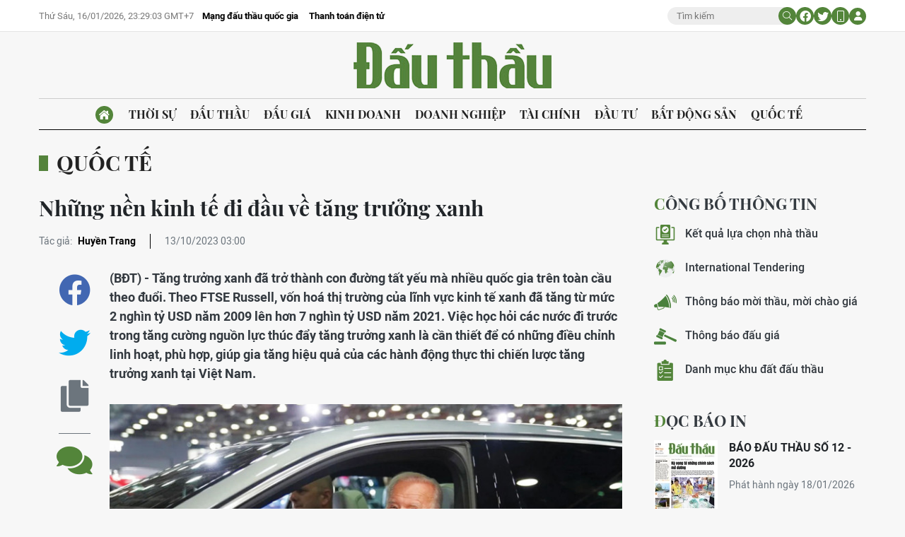

--- FILE ---
content_type: text/html;charset=utf-8
request_url: https://baodauthau.vn/nhung-nen-kinh-te-di-dau-ve-tang-truong-xanh-post144966.html
body_size: 20510
content:
<!DOCTYPE html> <html lang="vi"> <head> <title>Những nền kinh tế đi đầu về tăng trưởng xanh | Báo Đấu thầu</title> <meta name="description" content="(BĐT) - Tăng trưởng xanh đã trở thành con đường tất yếu mà nhiều quốc gia trên toàn cầu theo đuổi. Theo FTSE Russell, vốn hoá thị trường của lĩnh vực kinh tế xanh đã tăng từ mức 2 nghìn tỷ USD năm 2009 lên hơn 7 nghìn tỷ USD năm 2021. Việc học hỏi các nước đi trước trong tăng cường nguồn lực thúc đẩy tăng trưởng xanh là cần thiết để có những điều chỉnh linh hoạt, phù hợp, giúp gia tăng hiệu quả của các hành động thực thi chiến lược tăng trưởng xanh tại Việt Nam."/> <meta name="keywords" content="tăng trưởng xanh"/> <meta name="news_keywords" content="tăng trưởng xanh"/> <meta http-equiv="Content-Type" content="text/html; charset=utf-8" /> <meta http-equiv="X-UA-Compatible" content="IE=edge"/> <meta http-equiv="refresh" content="1800" /> <meta name="revisit-after" content="1 days" /> <meta name="viewport" content="width=device-width, initial-scale=1"> <meta http-equiv="content-language" content="vi" /> <meta name="format-detection" content="telephone=no"/> <meta name="format-detection" content="address=no"/> <meta name="apple-mobile-web-app-capable" content="yes"> <meta name="apple-mobile-web-app-status-bar-style" content="black"> <meta name="apple-mobile-web-app-title" content="Báo Đấu thầu"/> <meta name="referrer" content="no-referrer-when-downgrade"/> <link rel="shortcut icon" href="https://cdn.baodauthau.vn/assets/web/styles/img/favicon.ico" type="image/x-icon" /> <link rel="preconnect" href="https://cdn.baodauthau.vn"/> <link rel="dns-prefetch" href="https://cdn.baodauthau.vn"/> <link rel="dns-prefetch" href="//www.google-analytics.com" /> <link rel="dns-prefetch" href="//www.googletagmanager.com" /> <link rel="dns-prefetch" href="//stc.za.zaloapp.com" /> <link rel="dns-prefetch" href="//fonts.googleapis.com" /> <script> var cmsConfig = { domainDesktop: 'https://baodauthau.vn', domainMobile: 'https://baodauthau.vn', domainApi: 'https://api.baodauthau.vn', domainStatic: 'https://cdn.baodauthau.vn', domainLog: 'https://log.baodauthau.vn', googleAnalytics: 'UA-71833628-1,G-RELBCC9CDS', siteId: 0, pageType: 1, objectId: 144966, adsZone: 19, allowAds: true, adsLazy: true, antiAdblock: false, }; if (window.location.protocol !== 'https:' && window.location.hostname.indexOf('baodauthau.vn') !== -1) { window.location = 'https://' + window.location.hostname + window.location.pathname + window.location.hash; } var USER_AGENT=window.navigator&&(window.navigator.userAgent||window.navigator.vendor)||window.opera||"",IS_MOBILE=/Android|webOS|iPhone|iPod|BlackBerry|Windows Phone|IEMobile|Mobile Safari|Opera Mini/i.test(USER_AGENT);function setCookie(e,o,i){var n=new Date,i=(n.setTime(n.getTime()+24*i*60*60*1e3),"expires="+n.toUTCString());document.cookie=e+"="+o+"; "+i+";path=/;"}function getCookie(e){var o=document.cookie.indexOf(e+"="),i=o+e.length+1;return!o&&e!==document.cookie.substring(0,e.length)||-1===o?null:(-1===(e=document.cookie.indexOf(";",i))&&(e=document.cookie.length),unescape(document.cookie.substring(i,e)))}; </script> <script> if(USER_AGENT && USER_AGENT.indexOf("facebot") <= 0 && USER_AGENT.indexOf("facebookexternalhit") <= 0) { var query = ''; var hash = ''; if (window.location.search) query = window.location.search; if (window.location.hash) hash = window.location.hash; var canonicalUrl = 'https://baodauthau.vn/nhung-nen-kinh-te-di-dau-ve-tang-truong-xanh-post144966.html' + query + hash ; var curUrl = decodeURIComponent(window.location.href); if(!location.port && canonicalUrl.startsWith("http") && curUrl !== canonicalUrl && curUrl.indexOf('/lich-dau-gia/') === -1){ window.location.replace(canonicalUrl); } } </script> <meta name="author" content="Báo Đấu thầu" /> <meta name="copyright" content="Copyright © 2026 by Báo Đấu thầu" /> <meta name="RATING" content="GENERAL" /> <meta name="GENERATOR" content="Báo Đấu thầu" /> <meta content="Báo Đấu thầu" itemprop="sourceOrganization" name="source"/> <meta content="news" itemprop="genre" name="medium"/> <meta name="robots" content="noarchive, max-image-preview:large, index, follow" /> <meta name="GOOGLEBOT" content="noarchive, max-image-preview:large, index, follow" /> <link rel="canonical" href="https://baodauthau.vn/nhung-nen-kinh-te-di-dau-ve-tang-truong-xanh-post144966.html" /> <meta property="og:site_name" content="Báo Đấu thầu"/> <meta property="og:rich_attachment" content="true"/> <meta property="og:type" content="article"/> <meta property="og:url" content="https://baodauthau.vn/nhung-nen-kinh-te-di-dau-ve-tang-truong-xanh-post144966.html"/> <meta property="og:image" content="https://cdn.baodauthau.vn/images/5562349463b68218892e7b0faf6cad155bf1bae22335dcf70930966d7e6af7b138c211dd5bf9c0f4dd8ce3657be9f0ef51f2d95c67f8a022fc40a2798c2ffc31/20-1-8919.jpg.webp"/> <meta property="og:image:width" content="1200"/> <meta property="og:image:height" content="630"/> <meta property="og:title" content="Những nền kinh tế đi đầu về tăng trưởng xanh"/> <meta property="og:description" content="(BĐT) - Tăng trưởng xanh đã trở thành con đường tất yếu mà nhiều quốc gia trên toàn cầu theo đuổi. Theo FTSE Russell, vốn hoá thị trường của lĩnh vực kinh tế xanh đã tăng từ mức 2 nghìn tỷ USD năm 2009 lên hơn 7 nghìn tỷ USD năm 2021. Việc học hỏi các nước đi trước trong tăng cường nguồn lực thúc đẩy tăng trưởng xanh là cần thiết để có những điều chỉnh linh hoạt, phù hợp, giúp gia tăng hiệu quả của các hành động thực thi chiến lược tăng trưởng xanh tại Việt Nam."/> <meta name="twitter:card" value="summary"/> <meta name="twitter:url" content="https://baodauthau.vn/nhung-nen-kinh-te-di-dau-ve-tang-truong-xanh-post144966.html"/> <meta name="twitter:title" content="Những nền kinh tế đi đầu về tăng trưởng xanh"/> <meta name="twitter:description" content="(BĐT) - Tăng trưởng xanh đã trở thành con đường tất yếu mà nhiều quốc gia trên toàn cầu theo đuổi. Theo FTSE Russell, vốn hoá thị trường của lĩnh vực kinh tế xanh đã tăng từ mức 2 nghìn tỷ USD năm 2009 lên hơn 7 nghìn tỷ USD năm 2021. Việc học hỏi các nước đi trước trong tăng cường nguồn lực thúc đẩy tăng trưởng xanh là cần thiết để có những điều chỉnh linh hoạt, phù hợp, giúp gia tăng hiệu quả của các hành động thực thi chiến lược tăng trưởng xanh tại Việt Nam."/> <meta name="twitter:image" content="https://cdn.baodauthau.vn/images/5562349463b68218892e7b0faf6cad155bf1bae22335dcf70930966d7e6af7b138c211dd5bf9c0f4dd8ce3657be9f0ef51f2d95c67f8a022fc40a2798c2ffc31/20-1-8919.jpg.webp"/> <meta name="twitter:site" content="@Báo Đấu thầu"/> <meta name="twitter:creator" content="@Báo Đấu thầu"/> <meta property="article:publisher" content="https://www.facebook.com/baodauthau.vn" /> <meta property="article:tag" content="tăng trưởng xanh"/> <meta property="article:section" content="Quốc tế" /> <meta property="article:published_time" content="2023-10-13T10:00:57+0700"/> <meta property="article:modified_time" content="2023-10-12T15:35:05+0700"/> <script type="application/ld+json"> { "@context": "http://schema.org", "@type": "Organization", "name": "Báo Đấu thầu", "url": "https://baodauthau.vn", "logo": "https://cdn.baodauthau.vn/assets/web/styles/img/logo.png", "foundingDate": "2004", "founders": [ { "@type": "Person", "name": "Bộ Kế hoạch - đầu tư" } ], "address": [ { "@type": "PostalAddress", "streetAddress": "Hà Nội", "addressLocality": "Hà Nội City", "addressRegion": "Northeast", "postalCode": "100000", "addressCountry": "VNM" } ], "contactPoint": [ { "@type": "ContactPoint", "telephone": "+84-243-768-6611", "contactType": "customer service" }, { "@type": "ContactPoint", "telephone": "+84-243-768-8833", "contactType": "customer service" } ], "sameAs": [ "https://www.youtube.com/@baodauthau", "https://www.facebook.com/www.baodauthau.vn" ] } </script> <script type="application/ld+json"> { "@context" : "https://schema.org", "@type" : "WebSite", "name": "Báo Đấu thầu", "url": "https://baodauthau.vn", "alternateName" : "Báo Đấu thầu, Bộ Kế hoạch - đầu tư", "potentialAction": { "@type": "SearchAction", "target": { "@type": "EntryPoint", "urlTemplate": "https:\/\/baodauthau.vn/search/?q={search_term_string}" }, "query-input": "required name=search_term_string" } } </script> <script type="application/ld+json"> { "@context":"http://schema.org", "@type":"BreadcrumbList", "itemListElement":[ { "@type":"ListItem", "position":1, "item":{ "@id":"https://baodauthau.vn/quoc-te/", "name":"Quốc tế" } } ] } </script> <script type="application/ld+json"> { "@context": "http://schema.org", "@type": "NewsArticle", "mainEntityOfPage":{ "@type":"WebPage", "@id":"https://baodauthau.vn/nhung-nen-kinh-te-di-dau-ve-tang-truong-xanh-post144966.html" }, "headline": "Những nền kinh tế đi đầu về tăng trưởng xanh", "description": "(BĐT) - Tăng trưởng xanh đã trở thành con đường tất yếu mà nhiều quốc gia trên toàn cầu theo đuổi. Theo FTSE Russell, vốn hoá thị trường của lĩnh vực kinh tế xanh đã tăng từ mức 2 nghìn tỷ USD năm 2009 lên hơn 7 nghìn tỷ USD năm 2021. Việc học hỏi các nước đi trước trong tăng cường nguồn lực thúc đẩy tăng trưởng xanh là cần thiết để có những điều chỉnh linh hoạt, phù hợp, giúp gia tăng hiệu quả của các hành động thực thi chiến lược tăng trưởng xanh tại Việt Nam.", "image": { "@type": "ImageObject", "url": "https://cdn.baodauthau.vn/images/5562349463b68218892e7b0faf6cad155bf1bae22335dcf70930966d7e6af7b138c211dd5bf9c0f4dd8ce3657be9f0ef51f2d95c67f8a022fc40a2798c2ffc31/20-1-8919.jpg.webp", "width" : 1200, "height" : 675 }, "datePublished": "2023-10-13T10:00:57+0700", "dateModified": "2023-10-12T15:35:05+0700", "author": { "@type": "Person", "name": "Huyền Trang" }, "publisher": { "@type": "Organization", "name": "Báo Đấu thầu", "logo": { "@type": "ImageObject", "url": "https:\/\/cdn.baodauthau.vn/assets/web/styles/img/logo.png" } } } </script> <link rel="preload" href="https://cdn.baodauthau.vn/assets/web/styles/css/main.min-1.0.4.css" as="style"> <link rel="preload" href="https://cdn.baodauthau.vn/assets/web/js/main.min-1.0.20.js" as="script"> <link rel="preload" href="https://cdn.baodauthau.vn/assets/web/js/detail.min-1.0.1.js" as="script"> <link rel="preload" href="https://common.mcms.one/assets/styles/css/baodauthau-1.0.0.css" as="style"> <link rel="stylesheet" href="https://common.mcms.one/assets/styles/css/baodauthau-1.0.0.css"> <link id="cms-style" rel="stylesheet" href="https://cdn.baodauthau.vn/assets/web/styles/css/main.min-1.0.4.css"> <script type="text/javascript"> var _metaOgUrl = 'https://baodauthau.vn/nhung-nen-kinh-te-di-dau-ve-tang-truong-xanh-post144966.html'; var page_title = document.title; var tracked_url = window.location.pathname + window.location.search + window.location.hash; var cate_path = 'quoc-te'; if (cate_path.length > 0) { tracked_url = "/" + cate_path + tracked_url; } </script> <script async="" src="https://www.googletagmanager.com/gtag/js?id=UA-71833628-1"></script> <script> window.dataLayer = window.dataLayer || []; function gtag(){dataLayer.push(arguments);} gtag('js', new Date()); gtag('config', 'UA-71833628-1', {page_path: tracked_url}); gtag('config', 'G-RELBCC9CDS', {page_path: tracked_url}); </script> <script lang="javascript">var __vnp = {code : 22899,key:'', secret : '457b5aea360d3104dbe8de40599af730'};(function() {var ga = document.createElement('script');ga.type = 'text/javascript';ga.async=true; ga.defer=true;ga.src = '//core.vchat.vn/code/tracking.js?v=73463'; var s = document.getElementsByTagName('script');s[0].parentNode.insertBefore(ga, s[0]);})();</script> <script type="text/javascript"> var cateId = 19; var contentId = 144966; </script> <script async src="https://sp.zalo.me/plugins/sdk.js"></script> </head> <body> <div class="wrapper-page "> <header class="site-header"> <div class="top-header"> <div class="container"> <div class="row"> <div class="top-header__left"> <time id="today"></time> <div class="relate-link"> <a class="item" href="http://muasamcong.mpi.gov.vn/" title="Mạng đấu thầu quốc gia" target="_blank">Mạng đấu thầu quốc gia</a> <a class="item" href="https://baodauthau.vn/thanh-toan-dien-tu.html" title="Thanh toán điện tử">Thanh toán điện tử</a> </div> </div> <div class="top-header__right"> <div class="hdr-search"> <input type="text" class="input txtsearch" placeholder="Tìm kiếm"> <button class="button btn_search"><i class="ic-moon-search"></i></button> </div> <div class="hdr-social"> <a href="#" rel="facebook" title="Chia sẻ Facebook"><i class="ic-moon-facebook"></i></a> <a href="#" rel="twitter" title="Chia sẻ Twitter"><i class="ic-moon-twitter"></i></a> </div> <div class="switch-mobile"><a href="javascript:void(0);" title="Xe phiên bản Mobile"><i class="ic-moon-mobile"></i></a></div> <div class="user-info" id="userprofile"></div> </div> </div> </div> </div> <div class="wrap-logo"> <div class="container"> <div class="logo"> <a href="https://baodauthau.vn" class="logo-img" title="Báo Đấu thầu">Báo Đấu thầu</a> </div> </div> </div> <nav class="navigation-wrap"> <div class="navigation container"> <ul class=""> <li class="main home"> <a href="/" title="Trang chủ"><i class="ic-moon-home-lg"></i></a> </li> <li class="main"> <a href="https://baodauthau.vn/thoi-su/" title="Thời sự">Thời sự </a> </li> <li class="main"> <a href="https://baodauthau.vn/dau-thau/" title="Đấu thầu">Đấu thầu </a> </li> <li class="main"> <a href="https://baodauthau.vn/dau-gia/" title="Đấu giá">Đấu giá </a> </li> <li class="main"> <a href="https://baodauthau.vn/kinh-doanh/" title="Kinh doanh">Kinh doanh </a> </li> <li class="main"> <a href="https://baodauthau.vn/doanh-nghiep/" title="Doanh nghiệp">Doanh nghiệp </a> </li> <li class="main"> <a href="https://baodauthau.vn/tai-chinh/" title="Tài chính">Tài chính </a> </li> <li class="main"> <a href="https://baodauthau.vn/dau-tu/" title="Đầu tư">Đầu tư </a> </li> <li class="main"> <a href="https://baodauthau.vn/bat-dong-san/" title="Bất động sản">Bất động sản </a> </li> <li class="main active"> <a href="https://baodauthau.vn/quoc-te/" title="Quốc tế">Quốc tế </a> </li> </ul> </div> </nav> </header> <div class="site-body"> <div class="container"> <div id="adsWeb_AdsTop" class="banner " data-platform="1" data-position="Web_AdsTop" style="display:none"> </div> <div class="breadcrumbs"> <div class="main"> <a href="https://baodauthau.vn/quoc-te/" title="Quốc tế">Quốc tế</a> </div> </div> <div class="row zone-6"> <div class="col-27 col-xl-29 content-col"> <div class="article"> <header class="article__header"> <h1 class="article__title cms-title "> Những nền kinh tế đi đầu về tăng trưởng xanh </h1> <div class="article__meta"> <div class="author"> <span class="title">Tác giả: </span> <span class="name cms-author"> Huyền Trang </span> </div> <time class="time" datetime="2023-10-13T10:00:57+0700" data-time="1697166057" data-friendly="true">13/10/2023 10:00</time> <meta class="cms-date" itemprop="datePublished" content="2023-10-13T10:00:57+0700"> </div> </header> <div class="wrap-body-outer"> <div class="wrap-verticle-menu"> <div class="verticle-menu article__social"> <a href="javascript:void(0);" data-href="https://baodauthau.vn/nhung-nen-kinh-te-di-dau-ve-tang-truong-xanh-post144966.html" class="facebook social" data-rel="facebook" title="Chia sẻ qua Facebook"><i class="ic-moon-facebook"></i></a> <a href="javascript:void(0);" data-href="https://baodauthau.vn/nhung-nen-kinh-te-di-dau-ve-tang-truong-xanh-post144966.html" class="twitter social" data-rel="twitter" title="Chia sẻ qua Twitter"><i class="ic-moon-twitter"></i></a> <a href="javascript:void(0);" data-href="https://baodauthau.vn/nhung-nen-kinh-te-di-dau-ve-tang-truong-xanh-post144966.html" class="copy" data-rel="copy" title="Copy link bài viết"><i class="ic-moon-copy"></i></a> <a href="#comment144966" data-href="https://baodauthau.vn/nhung-nen-kinh-te-di-dau-ve-tang-truong-xanh-post144966.html" class="comment" title="Bình luận"><i class="ic-moon-comments"></i></a> </div> </div> <div class="wrap-body-inner"> <div class="article__sapo cms-desc"> (BĐT) -&nbsp;Tăng trưởng xanh đã trở thành con đường tất yếu mà nhiều quốc gia trên toàn cầu theo đuổi. Theo FTSE Russell, vốn hoá thị trường của lĩnh vực kinh tế xanh đã tăng từ mức 2 nghìn tỷ USD năm 2009 lên hơn 7 nghìn tỷ USD năm 2021. Việc học hỏi các nước đi trước trong tăng cường nguồn lực thúc đẩy tăng trưởng xanh là cần thiết để có những điều chỉnh linh hoạt, phù hợp, giúp gia tăng hiệu quả của các hành động thực thi chiến lược tăng trưởng xanh tại Việt Nam. </div> <div id="adsWeb_AdsArticleAfterSapo" class="banner " data-platform="1" data-position="Web_AdsArticleAfterSapo" style="display:none"> </div> <div class="article__body zce-content-body cms-body" itemprop="articleBody"> <table class="picture "> <tbody> <tr> <td class="pic"> <img class="cms-photo" src="https://cdn.baodauthau.vn/images/a714a987f63bd98e3151b482002b1e7302bbb895f9431aeee2bdcfa10b2a16c97e47606f5bb0a2cdfdfe878b92177cb0/20-1-8919.jpg" alt="Tổng thống Mỹ Joe Biden quảng bá ô tô điện tại Triển lãm ô tô Detroit ở Mỹ vào tháng 9/2022" cms-photo-caption="Tổng thống Mỹ Joe Biden quảng bá ô tô điện tại Triển lãm ô tô Detroit ở Mỹ vào tháng 9/2022"/> </td> </tr> <tr> <td class="caption">Tổng thống Mỹ Joe Biden quảng bá ô tô điện tại Triển lãm ô tô Detroit ở Mỹ vào tháng 9/2022</td> </tr> </tbody> </table> <div id="adsWeb_AdsArticleAfterAvatar" class="banner " data-platform="1" data-position="Web_AdsArticleAfterAvatar" style="display:none"> </div> <style>.t1 { text-align: justify; }</style>
<p class="t1"><strong>Quy mô kinh tế xanh tại Mỹ ước đạt 1,3 nghìn tỷ USD</strong></p>
<p class="t1">Mỹ là một trong những nước đi đầu về thực hiện chính sách kinh tế xanh. Tiến trình này đang được đẩy nhanh dưới thời Tổng thống Joe Biden với một số mục tiêu tham vọng như giảm 50% lượng khí thải vào năm 2030 so với mức năm 2005 và tiến tới khử carbon hoàn toàn nền kinh tế vào năm 2050. Với mục tiêu này, doanh số bán ô tô điện ở Mỹ sẽ đạt ít nhất 50% vào năm 2030, năng lượng mặt trời sẽ chiếm đến 40% nguồn cung điện của Mỹ vào năm 2035 và 45% vào năm 2050…</p>
<p class="t1">Ngoài khuyến khích các ngành công nghiệp carbon thấp như xe điện, Mỹ còn thúc đẩy quản lý năng lượng trong các tòa nhà. Tháng 12/2021, Tổng thống Joe Biden đã ký sắc lệnh hành pháp hướng dẫn các cơ quan liên bang đạt mục tiêu không phát thải carbon vào năm 2050, bao gồm khử carbon trong các tòa nhà, phương tiện và những hoạt động khác của Chính phủ Mỹ.</p>
<p class="t1">Tháng 6/2022, Bộ Năng lượng Mỹ công bố tài trợ 39 triệu USD cho 18 dự án phát triển công nghệ, biến các tòa nhà thành cấu trúc lưu trữ carbon ròng.</p>
<p class="t1">Thực tế, Chính phủ Mỹ đã thực hiện nhiều gói hỗ trợ tài chính nhằm phát triển các nguồn năng lượng mới, khuyến khích doanh nghiệp đổi mới công nghệ, tiết kiệm năng lượng với quy mô lên tới 15 tỷ USD.</p>
<p class="t1">Tuy chưa có số liệu chính thức về quy mô, giá trị của nền kinh tế xanh tại Mỹ, nhưng theo báo cáo được Lucien Georgeson và Mark Maslin thực hiện, nền kinh tế xanh của Mỹ ước tính có doanh thu trung bình năm đạt 1,3 nghìn tỷ USD, tương đương 7% GDP và tạo ra gần 9,5 triệu việc làm, tương đương 4% lực lượng lao động tính tới năm 2019.</p>
<p class="t1">Các lĩnh vực chứng kiến tăng trưởng tích cực còn bao gồm dịch vụ môi trường, các lĩnh vực carbon thấp (xe điện, sử dụng hiệu quả năng lượng, tài chính xanh…).</p>
<table class="picture"> <tbody> <tr> <td class="pic"><img data-image-id="210851" src="[data-uri]" data-width="1772" data-height="1153" class="lazyload cms-photo" data-large-src="https://cdn.baodauthau.vn/images/4c1be132aa5702f73b57d5f4ffc7436b0e4f1a29af0e3a596a01cdf73d53d689578df7ddd5d5c4bfac92df928a108393/20-3-166.jpg" data-src="https://cdn.baodauthau.vn/images/0ebe53f5d57e17ad8520ec3b02e5200d02bbb895f9431aeee2bdcfa10b2a16c9bbff638d3674ba1ce992945df342f161/20-3-166.jpg" alt="Nền kinh tế Iceland đang vận hành dựa trên 85% năng lượng tái tạo" title="Nền kinh tế Iceland đang vận hành dựa trên 85% năng lượng tái tạo" width="730" height="474"></td> </tr> <tr> <td class="caption"> <p>Nền kinh tế Iceland đang vận hành dựa trên 85% năng lượng tái tạo</p></td> </tr> </tbody>
</table>
<div class="ads_middle"> <div id="adsWeb_AdsArticleMiddle" class="banner fyi" data-platform="1" data-position="Web_AdsArticleMiddle"> </div>
</div>
<p class="t1"><strong>Thỏa thuận xanh châu Âu</strong></p>
<p class="t1">Liên minh châu Âu (EU) là một trong những khu vực hàng đầu trên thế giới có sự quan tâm và đạt được nhiều bước tiến lớn trong việc xanh hóa nền kinh tế. Năm 2020, Thỏa thuận xanh châu Âu (European Green Deal) đã được thông qua tạo nên sơ đồ cho nền kinh tế EU phát triển bền vững.</p>
<p class="t1">Thỏa thuận xanh châu Âu có thể xem là một kế hoạch toàn diện với các hành động cắt giảm triệt để lượng phát thải khí nhà kính ít nhất là 55% vào năm 2030 (so với năm 1990) và biến cuộc khủng hoảng khí hậu thành bước tiến để phát triển bền vững hơn trong tương lai. Thỏa thuận xây dựng kế hoạch cho các khoản đầu tư cần thiết và các công cụ tài chính để đạt được mục tiêu trong quá trình chuyển đổi này.</p>
<p class="t1">Một loạt chính sách có tầm nhìn tới năm 2050 được ban hành có thể giúp EU trở thành một nền kinh tế xanh và tiết kiệm tài nguyên thiên nhiên. Các chính sách và biện pháp chính của Thỏa thuận là Cơ chế điều chỉnh biên giới carbon (Carbon Border Adjustment Mechanism - CBAM); Chiến lược từ trang trại đến bàn ăn (Farm to Fork); Kế hoạch hành động kinh tế tuần hoàn (Circular Economy Action Plan) hay Chiến lược đa dạng sinh học đến năm 2030.</p>
<p class="t1">Đây cũng là lý do nhiều quốc gia trong khu vực này dẫn đầu về đầu tư cho tăng trưởng xanh. Theo chỉ số Green Future Index 2022 xếp hạng 76 nền kinh tế do MIT Technology Review Insights thực hiện và công bố, Top 5 quốc gia dẫn đầu về nền kinh tế carbon thấp đều thuộc EU.</p>
<p class="t1">Trong đó, quốc gia dẫn đầu là Iceland - 1 trong 2 quốc gia châu Âu tạo ra lượng điện từ năng lượng tái tạo nhiều hơn mức tiêu thụ nội địa. Nền kinh tế Iceland đang vận hành dựa trên 85% năng lượng tái tạo và hướng tới việc sử dụng 100% năng lượng tái tạo. Iceland cũng đứng đầu về giảm phát thải carbon và đứng thứ hai về các sáng kiến kinh tế xanh. Chính phủ nước này đã thiết lập chương trình Green by Iceland - nền tảng hợp tác về các vấn đề khí hậu và môi trường giữa Iceland và các quốc gia đồng hành, với mục tiêu thúc đẩy các hành động vì môi trường, xuất khẩu các giải pháp kinh tế xanh, nâng cao nhận thức về thay đổi theo hướng bền vững.</p>
<p class="t1">Vị trí thứ hai thuộc về Đan Mạch với các nỗ lực đầu tư cho năng lượng bền vững và chuyển đổi xanh. Tại Đan Mạch, chính quyền hướng tới chuyển đổi xanh với 3 trụ cột chính là xe đạp, năng lượng gió và xử lý rác thải. Từ những năm 1960, thủ đô Copenhagen đã đưa ra sáng kiến hình thành văn hóa đi xe đạp thông qua việc hạn chế đậu xe trong trung tâm thành phố, tăng thuế xe hơi và khí đốt, đồng thời lắp đặt giá treo xe đạp, làn đường dành cho xe đạp. Đan Mạch cũng là quốc gia dẫn đầu thế giới về công nghệ điện gió và đặt mục tiêu biến Copenhagen trở thành thủ đô trung hòa carbon đầu tiên trên thế giới vào năm 2025.</p>
<div class="ads_middle"> <div id="adsWeb_AdsArticleMiddle1" class="banner fyi" data-platform="1" data-position="Web_AdsArticleMiddle1"> </div>
</div>
<p class="t1">Tháng 5/2022, 4 quốc gia EU gồm Đức, Bỉ, Hà Lan và Đan Mạch đã ra tuyên bố chung để đưa biển Bắc thành “nhà máy điện xanh” của châu Âu vào năm 2050. EU đang đề ra một loạt biện pháp nhằm nhanh chóng giảm sự phụ thuộc vào nhiên liệu hóa thạch của Nga và đẩy nhanh quá trình chuyển đổi xanh.</p>
<table class="picture"> <tbody> <tr> <td class="pic"><img data-image-id="210850" src="[data-uri]" data-width="1772" data-height="997" class="lazyload cms-photo" data-large-src="https://cdn.baodauthau.vn/images/4c1be132aa5702f73b57d5f4ffc7436b0e4f1a29af0e3a596a01cdf73d53d689c8569455e12d3781c5fbb40147fd7265/20-2-7713.jpg" data-src="https://cdn.baodauthau.vn/images/0ebe53f5d57e17ad8520ec3b02e5200d02bbb895f9431aeee2bdcfa10b2a16c90fa5f9cd08e8acecdefa4ea112b5561d/20-2-7713.jpg" alt="Một dự án điện gió tại tỉnh Cam Túc, Trung Quốc" title="Một dự án điện gió tại tỉnh Cam Túc, Trung Quốc" width="730" height="410"></td> </tr> <tr> <td class="caption"> <p>Một dự án điện gió tại tỉnh Cam Túc, Trung Quốc</p></td> </tr> </tbody>
</table>
<p class="t1"><strong>Trung Quốc phát triển nền kinh tế carbon thấp</strong></p>
<p class="t1">Trong nhiều năm qua, Trung Quốc đã nỗ lực hướng đất nước vào quỹ đạo phát triển bền vững, với mô hình phát triển nền kinh tế carbon thấp dựa trên nhiều trụ cột.</p>
<p class="t1">Thứ nhất, xây dựng nền công nghiệp carbon thấp bắt đầu từ tái cấu trúc cơ cấu công nghiệp. Theo đó, Trung Quốc nâng dần tỷ trọng ngành dịch vụ, phát triển các ngành công nghệ cao và công nghiệp môi trường tiết kiệm năng lượng. Trong trung và dài hạn, sự phát triển và ứng dụng công nghệ mới sẽ là chìa khóa cho hoạt động tiết kiệm năng lượng và giảm phát thải.</p>
<p class="t1">Thứ hai, phát triển mô hình thành phố carbon thấp bằng việc xây dựng hệ thống giao thông công cộng và tối ưu hóa cấu trúc giao thông đô thị như: đẩy mạnh giao thông công cộng, phát triển đường sắt trong nội đô và đường cao tốc giữa các thành phố để tạo thành hệ thống giao thông đa chiều; tiếp tục nâng cao tiêu chuẩn về hiệu quả nhiên liệu đối với xe cơ giới và phát triển mạnh mẽ phương tiện carbon thấp như xe điện…</p>
<p class="t1">Phát triển mô hình các tòa nhà đô thị carbon thấp như xây dựng tiêu chuẩn hiệu suất năng lượng, tiết kiệm năng lượng; tăng cường các sáng kiến bảo tồn năng lượng cho các tòa nhà hiện có, hỗ trợ nghiên cứu và phát triển (R&amp;D), thương mại hóa vật liệu xây dựng tiết kiệm năng lượng; khuyến khích người tiêu dùng hướng tới các sản phẩm tiết kiệm năng lượng hay các thiết bị, tòa nhà carbon thấp…</p>
<p class="t1">Thứ ba, tối ưu hóa cơ cấu năng lượng và phát triển năng lượng carbon thấp. Năm 2005, Luật Năng lượng tái tạo được thông qua, trở thành bộ khung cho sự phát triển của lĩnh vực năng lượng tái tạo. Tiếp đó, Kế hoạch phát triển giai đoạn 5 năm (2006 - 2010) đã xác định chủ trương lớn đầu tư cho lĩnh vực kinh tế xanh, nhấn mạnh tới yếu tố năng lượng tái tạo và sử dụng năng lượng hiệu quả.</p>
<div class="ads_middle"> <div id="adsWeb_AdsArticleMiddle2" class="banner fyi" data-platform="1" data-position="Web_AdsArticleMiddle2"> </div>
</div>
<p class="t1">Nhờ sự đầu tư và các chính sách khuyến khích, ngành năng lượng tái tạo Trung Quốc có những bước tiến lớn, bao gồm điện gió và điện mặt trời, liên tục dẫn đầu thị trường toàn cầu kể từ năm 2009. Hiện nay, tổng công suất phát điện từ năng lượng tái tạo của Trung Quốc đạt 48,8%, vượt tổng công suất điện than. Trung Quốc đã vươn lên vị trí số 1 thế giới về điện gió, vượt qua châu Âu. Các nhà sản xuất Trung Quốc chiếm gần 60% công suất lắp đặt điện gió trên toàn cầu năm 2022, cũng như chiếm thị phần ngày càng lớn ở tấm pin mặt trời.</p>
<p class="t1">Kinh nghiệm từ Trung Quốc vẫn được nhắc tới như ví dụ điển hình cho chính sách dẫn đà tăng trưởng năng lượng tái tạo, từ đó tạo thêm việc làm, gia tăng doanh thu, hướng tới nền kinh tế carbon thấp.</p>
<p class="t1">Thứ tư là mô hình tiêu thụ bền vững. Tại Trung Quốc, tiêu thụ carbon thấp được mô tả thông qua nguyên tắc 6R “Reduce - Reevaluate - Reuse - Recycle - Rescue - Recalculate” (tiết giảm - đánh giá lại - tái sử dụng - tái chế - hồi phục - tính toán lại). Ngoài ra, khuôn khổ thể chế được tăng cường bằng cách ban hành Luật Tiêu thụ bền vững và Luật Mua sắm xanh…</p> </div> </div> </div> <div id="adsWeb_AdsArticleAfterBody" class="banner " data-platform="1" data-position="Web_AdsArticleAfterBody" style="display:none"> </div> <div class="article__tag"> <h3 class="box-heading"> <span class="title">Từ khoá</span> </h3> <div class="box-content"> <a href="https://baodauthau.vn/tu-khoa/tang-truong-xanh-tag14445.html" title="tăng trưởng xanh">tăng trưởng xanh</a> </div> </div> <div id="adsWeb_AdsArticleAfterTag" class="banner " data-platform="1" data-position="Web_AdsArticleAfterTag" style="display:none"> </div> <div class="wrap-social"> <div id="fb-root"></div> <div class="social"> <div class="fb-share-button" id="sharefb144966"> <div class="fb-like" data-href="https://baodauthau.vn/nhung-nen-kinh-te-di-dau-ve-tang-truong-xanh-post144966.html" data-width="160" data-layout="button_count" data-action="like" data-size="small" data-share="true"></div> </div> <script async defer crossorigin="anonymous" src="https://connect.facebook.net/vi_VN/sdk.js#xfbml=1&version=v16.0&appId=762707878584756&autoLogAppEvents=1" nonce="hiv6na3d"></script> <a class="twitter-share-button" href="https://twitter.com/intent/tweet?url=https://baodauthau.vn/nhung-nen-kinh-te-di-dau-ve-tang-truong-xanh-post144966.html&text=Những nền kinh tế đi đầu về tăng trưởng xanh">Tweet</a> <script> window.twttr=(function(c,g,e){var b,a=c.getElementsByTagName(g)[0],f=window.twttr||{};if(c.getElementById(e)){return f}b=c.createElement(g);b.id=e;b.src="https://platform.twitter.com/widgets.js";a.parentNode.insertBefore(b,a);f._e=[];f.ready=function(d){f._e.push(d)};return f}(document,"script","twitter-wjs")); </script> </div> </div> <div class="wrap-comment" id="comment144966" data-id="144966" data-type="20"></div> <div id="adsWeb_AdsArticleAfterComment" class="banner " data-platform="1" data-position="Web_AdsArticleAfterComment" style="display:none"> </div> <div class="multipack-E"> <h3 class="box-heading"> <a href="https://baodauthau.vn/quoc-te/" class="title" title="Quốc tế">Tin cùng chuyên mục</a> </h3> <div class="box-content" data-source="recommendation-19"> <article class="story"> <figure class="story__thumb"> <a class="cms-link" href="https://baodauthau.vn/dong-yen-thoat-day-18-thang-sau-canh-bao-can-thiep-cua-nhat-ban-post192465.html" title="Đồng yên thoát đáy 18 tháng sau cảnh báo can thiệp của Nhật Bản"> <img class="lazyload" src="[data-uri]" data-src="https://cdn.baodauthau.vn/images/faa92eb341df186eb453a6ba8cb08551a24c597e76ca39f6abfc72fffdfe1c3fa63d9e8ee1304b4db81452e58d79b8de/0000.jpg.webp" data-srcset="https://cdn.baodauthau.vn/images/faa92eb341df186eb453a6ba8cb08551a24c597e76ca39f6abfc72fffdfe1c3fa63d9e8ee1304b4db81452e58d79b8de/0000.jpg.webp 1x, https://cdn.baodauthau.vn/images/c5ddd259eb08d286c2453bf8301b96f0a24c597e76ca39f6abfc72fffdfe1c3fa63d9e8ee1304b4db81452e58d79b8de/0000.jpg.webp 2x" alt="Ảnh minh họa - Ảnh: Bloomberg."> <noscript><img src="https://cdn.baodauthau.vn/images/faa92eb341df186eb453a6ba8cb08551a24c597e76ca39f6abfc72fffdfe1c3fa63d9e8ee1304b4db81452e58d79b8de/0000.jpg.webp" srcset="https://cdn.baodauthau.vn/images/faa92eb341df186eb453a6ba8cb08551a24c597e76ca39f6abfc72fffdfe1c3fa63d9e8ee1304b4db81452e58d79b8de/0000.jpg.webp 1x, https://cdn.baodauthau.vn/images/c5ddd259eb08d286c2453bf8301b96f0a24c597e76ca39f6abfc72fffdfe1c3fa63d9e8ee1304b4db81452e58d79b8de/0000.jpg.webp 2x" alt="Ảnh minh họa - Ảnh: Bloomberg." class="image-fallback"></noscript> </a> </figure> <h3 class="story__heading" data-tracking="192465"> <a class="cms-link" href="https://baodauthau.vn/dong-yen-thoat-day-18-thang-sau-canh-bao-can-thiep-cua-nhat-ban-post192465.html" title="Đồng yên thoát đáy 18 tháng sau cảnh báo can thiệp của Nhật Bản"> Đồng yên thoát đáy 18 tháng sau cảnh báo can thiệp của Nhật Bản </a> </h3> </article> <article class="story"> <figure class="story__thumb"> <a class="cms-link" href="https://baodauthau.vn/wb-tang-truong-toan-cau-nam-2026-van-ben-bi-truoc-ap-luc-thue-quan-post192346.html" title="WB: Tăng trưởng toàn cầu năm 2026 vẫn bền bỉ trước áp lực thuế quan"> <img class="lazyload" src="[data-uri]" data-src="https://cdn.baodauthau.vn/images/faa92eb341df186eb453a6ba8cb0855161e8207265f7cd7b472a8d8d3b47f5f1dc11a1dd17ede16d63ac535d1ed17bd2/000.jpg.webp" data-srcset="https://cdn.baodauthau.vn/images/faa92eb341df186eb453a6ba8cb0855161e8207265f7cd7b472a8d8d3b47f5f1dc11a1dd17ede16d63ac535d1ed17bd2/000.jpg.webp 1x, https://cdn.baodauthau.vn/images/c5ddd259eb08d286c2453bf8301b96f061e8207265f7cd7b472a8d8d3b47f5f1dc11a1dd17ede16d63ac535d1ed17bd2/000.jpg.webp 2x" alt="WB: Tăng trưởng toàn cầu năm 2026 vẫn bền bỉ trước áp lực thuế quan"> <noscript><img src="https://cdn.baodauthau.vn/images/faa92eb341df186eb453a6ba8cb0855161e8207265f7cd7b472a8d8d3b47f5f1dc11a1dd17ede16d63ac535d1ed17bd2/000.jpg.webp" srcset="https://cdn.baodauthau.vn/images/faa92eb341df186eb453a6ba8cb0855161e8207265f7cd7b472a8d8d3b47f5f1dc11a1dd17ede16d63ac535d1ed17bd2/000.jpg.webp 1x, https://cdn.baodauthau.vn/images/c5ddd259eb08d286c2453bf8301b96f061e8207265f7cd7b472a8d8d3b47f5f1dc11a1dd17ede16d63ac535d1ed17bd2/000.jpg.webp 2x" alt="WB: Tăng trưởng toàn cầu năm 2026 vẫn bền bỉ trước áp lực thuế quan" class="image-fallback"></noscript> </a> </figure> <h3 class="story__heading" data-tracking="192346"> <a class="cms-link" href="https://baodauthau.vn/wb-tang-truong-toan-cau-nam-2026-van-ben-bi-truoc-ap-luc-thue-quan-post192346.html" title="WB: Tăng trưởng toàn cầu năm 2026 vẫn bền bỉ trước áp lực thuế quan"> WB: Tăng trưởng toàn cầu năm 2026 vẫn bền bỉ trước áp lực thuế quan </a> </h3> </article> <article class="story"> <figure class="story__thumb"> <a class="cms-link" href="https://baodauthau.vn/lam-phat-my-tang-toc-gia-thuc-pham-va-thue-nha-de-nang-len-tui-tien-nguoi-dan-post192295.html" title="Lạm phát Mỹ tăng tốc: Giá thực phẩm và thuê nhà đè nặng lên túi tiền người dân"> <img class="lazyload" src="[data-uri]" data-src="https://cdn.baodauthau.vn/images/faa92eb341df186eb453a6ba8cb08551bb09e54a5495584f3e4bd2e0e9a9a6f89292e362993cd4b0670c2f64dd78f14c/01.jpg.webp" data-srcset="https://cdn.baodauthau.vn/images/faa92eb341df186eb453a6ba8cb08551bb09e54a5495584f3e4bd2e0e9a9a6f89292e362993cd4b0670c2f64dd78f14c/01.jpg.webp 1x, https://cdn.baodauthau.vn/images/c5ddd259eb08d286c2453bf8301b96f0bb09e54a5495584f3e4bd2e0e9a9a6f89292e362993cd4b0670c2f64dd78f14c/01.jpg.webp 2x" alt="Lạm phát Mỹ tăng tốc: Giá thực phẩm và thuê nhà đè nặng lên túi tiền người dân"> <noscript><img src="https://cdn.baodauthau.vn/images/faa92eb341df186eb453a6ba8cb08551bb09e54a5495584f3e4bd2e0e9a9a6f89292e362993cd4b0670c2f64dd78f14c/01.jpg.webp" srcset="https://cdn.baodauthau.vn/images/faa92eb341df186eb453a6ba8cb08551bb09e54a5495584f3e4bd2e0e9a9a6f89292e362993cd4b0670c2f64dd78f14c/01.jpg.webp 1x, https://cdn.baodauthau.vn/images/c5ddd259eb08d286c2453bf8301b96f0bb09e54a5495584f3e4bd2e0e9a9a6f89292e362993cd4b0670c2f64dd78f14c/01.jpg.webp 2x" alt="Lạm phát Mỹ tăng tốc: Giá thực phẩm và thuê nhà đè nặng lên túi tiền người dân" class="image-fallback"></noscript> </a> </figure> <h3 class="story__heading" data-tracking="192295"> <a class="cms-link" href="https://baodauthau.vn/lam-phat-my-tang-toc-gia-thuc-pham-va-thue-nha-de-nang-len-tui-tien-nguoi-dan-post192295.html" title="Lạm phát Mỹ tăng tốc: Giá thực phẩm và thuê nhà đè nặng lên túi tiền người dân"> Lạm phát Mỹ tăng tốc: Giá thực phẩm và thuê nhà đè nặng lên túi tiền người dân </a> </h3> </article> <article class="story"> <figure class="story__thumb"> <a class="cms-link" href="https://baodauthau.vn/lam-phat-tieu-dung-trung-quoc-len-dinh-3-nam-post192062.html" title="Lạm phát tiêu dùng Trung Quốc lên đỉnh 3 năm"> <img class="lazyload" src="[data-uri]" data-src="https://cdn.baodauthau.vn/images/faa92eb341df186eb453a6ba8cb08551c13e32479cd08f94d944981e8737a7c29292e362993cd4b0670c2f64dd78f14c/01.jpg.webp" data-srcset="https://cdn.baodauthau.vn/images/faa92eb341df186eb453a6ba8cb08551c13e32479cd08f94d944981e8737a7c29292e362993cd4b0670c2f64dd78f14c/01.jpg.webp 1x, https://cdn.baodauthau.vn/images/c5ddd259eb08d286c2453bf8301b96f0c13e32479cd08f94d944981e8737a7c29292e362993cd4b0670c2f64dd78f14c/01.jpg.webp 2x" alt="Lạm phát tiêu dùng Trung Quốc lên đỉnh 3 năm"> <noscript><img src="https://cdn.baodauthau.vn/images/faa92eb341df186eb453a6ba8cb08551c13e32479cd08f94d944981e8737a7c29292e362993cd4b0670c2f64dd78f14c/01.jpg.webp" srcset="https://cdn.baodauthau.vn/images/faa92eb341df186eb453a6ba8cb08551c13e32479cd08f94d944981e8737a7c29292e362993cd4b0670c2f64dd78f14c/01.jpg.webp 1x, https://cdn.baodauthau.vn/images/c5ddd259eb08d286c2453bf8301b96f0c13e32479cd08f94d944981e8737a7c29292e362993cd4b0670c2f64dd78f14c/01.jpg.webp 2x" alt="Lạm phát tiêu dùng Trung Quốc lên đỉnh 3 năm" class="image-fallback"></noscript> </a> </figure> <h3 class="story__heading" data-tracking="192062"> <a class="cms-link" href="https://baodauthau.vn/lam-phat-tieu-dung-trung-quoc-len-dinh-3-nam-post192062.html" title="Lạm phát tiêu dùng Trung Quốc lên đỉnh 3 năm"> Lạm phát tiêu dùng Trung Quốc lên đỉnh 3 năm </a> </h3> </article> <article class="story"> <figure class="story__thumb"> <a class="cms-link" href="https://baodauthau.vn/sp-global-ai-se-day-nhu-cau-dong-tang-50-vao-nam-2040-canh-bao-thieu-hut-nguon-cung-post192002.html" title="S&amp;P Global: AI sẽ đẩy nhu cầu đồng tăng 50% vào năm 2040, cảnh báo thiếu hụt nguồn cung"> <img class="lazyload" src="[data-uri]" data-src="https://cdn.baodauthau.vn/images/faa92eb341df186eb453a6ba8cb0855144d07e9edee6f1c58cf83c78fd56704e9292e362993cd4b0670c2f64dd78f14c/03.jpg.webp" data-srcset="https://cdn.baodauthau.vn/images/faa92eb341df186eb453a6ba8cb0855144d07e9edee6f1c58cf83c78fd56704e9292e362993cd4b0670c2f64dd78f14c/03.jpg.webp 1x, https://cdn.baodauthau.vn/images/c5ddd259eb08d286c2453bf8301b96f044d07e9edee6f1c58cf83c78fd56704e9292e362993cd4b0670c2f64dd78f14c/03.jpg.webp 2x" alt="S&amp;P Global: AI sẽ đẩy nhu cầu đồng tăng 50% vào năm 2040, cảnh báo thiếu hụt nguồn cung"> <noscript><img src="https://cdn.baodauthau.vn/images/faa92eb341df186eb453a6ba8cb0855144d07e9edee6f1c58cf83c78fd56704e9292e362993cd4b0670c2f64dd78f14c/03.jpg.webp" srcset="https://cdn.baodauthau.vn/images/faa92eb341df186eb453a6ba8cb0855144d07e9edee6f1c58cf83c78fd56704e9292e362993cd4b0670c2f64dd78f14c/03.jpg.webp 1x, https://cdn.baodauthau.vn/images/c5ddd259eb08d286c2453bf8301b96f044d07e9edee6f1c58cf83c78fd56704e9292e362993cd4b0670c2f64dd78f14c/03.jpg.webp 2x" alt="S&amp;P Global: AI sẽ đẩy nhu cầu đồng tăng 50% vào năm 2040, cảnh báo thiếu hụt nguồn cung" class="image-fallback"></noscript> </a> </figure> <h3 class="story__heading" data-tracking="192002"> <a class="cms-link" href="https://baodauthau.vn/sp-global-ai-se-day-nhu-cau-dong-tang-50-vao-nam-2040-canh-bao-thieu-hut-nguon-cung-post192002.html" title="S&amp;P Global: AI sẽ đẩy nhu cầu đồng tăng 50% vào năm 2040, cảnh báo thiếu hụt nguồn cung"> S&amp;P Global: AI sẽ đẩy nhu cầu đồng tăng 50% vào năm 2040, cảnh báo thiếu hụt nguồn cung </a> </h3> </article> <article class="story"> <figure class="story__thumb"> <a class="cms-link" href="https://baodauthau.vn/loi-nhuan-cac-ong-lon-pho-wall-du-kien-tang-vot-trong-quy-iv2025-post191982.html" title="Lợi nhuận các &#34;ông lớn&#34; phố Wall dự kiến tăng vọt trong quý IV/2025"> <img class="lazyload" src="[data-uri]" data-src="https://cdn.baodauthau.vn/images/faa92eb341df186eb453a6ba8cb0855110ef0d094cf01eeda6af1d294e50ac649292e362993cd4b0670c2f64dd78f14c/02.jpg.webp" data-srcset="https://cdn.baodauthau.vn/images/faa92eb341df186eb453a6ba8cb0855110ef0d094cf01eeda6af1d294e50ac649292e362993cd4b0670c2f64dd78f14c/02.jpg.webp 1x, https://cdn.baodauthau.vn/images/c5ddd259eb08d286c2453bf8301b96f010ef0d094cf01eeda6af1d294e50ac649292e362993cd4b0670c2f64dd78f14c/02.jpg.webp 2x" alt="Lợi nhuận các &#34;ông lớn&#34; phố Wall dự kiến tăng vọt trong quý IV/2025"> <noscript><img src="https://cdn.baodauthau.vn/images/faa92eb341df186eb453a6ba8cb0855110ef0d094cf01eeda6af1d294e50ac649292e362993cd4b0670c2f64dd78f14c/02.jpg.webp" srcset="https://cdn.baodauthau.vn/images/faa92eb341df186eb453a6ba8cb0855110ef0d094cf01eeda6af1d294e50ac649292e362993cd4b0670c2f64dd78f14c/02.jpg.webp 1x, https://cdn.baodauthau.vn/images/c5ddd259eb08d286c2453bf8301b96f010ef0d094cf01eeda6af1d294e50ac649292e362993cd4b0670c2f64dd78f14c/02.jpg.webp 2x" alt="Lợi nhuận các &#34;ông lớn&#34; phố Wall dự kiến tăng vọt trong quý IV/2025" class="image-fallback"></noscript> </a> </figure> <h3 class="story__heading" data-tracking="191982"> <a class="cms-link" href="https://baodauthau.vn/loi-nhuan-cac-ong-lon-pho-wall-du-kien-tang-vot-trong-quy-iv2025-post191982.html" title="Lợi nhuận các &#34;ông lớn&#34; phố Wall dự kiến tăng vọt trong quý IV/2025"> Lợi nhuận các "ông lớn" phố Wall dự kiến tăng vọt trong quý IV/2025 </a> </h3> </article> </div> </div> <div id="adsWeb_AdsArticleAfterRecommend" class="banner " data-platform="1" data-position="Web_AdsArticleAfterRecommend" style="display:none"> </div> </div> </div> <div class="col-300 sidebar-right"> <div id="sidebar-top-1"> <div id="adsWeb_AdsRightHot" class="banner " data-platform="1" data-position="Web_AdsRightHot" style="display:none"> </div> <div class="list-link-A fyi-position"> <h3 class="box-heading"> <span class="title">Công bố thông tin</span> </h3> <div class="box-content"> <ul> <li><a href="http://thongtindauthau.com.vn/dangtai/ketquadauthau" target="_blank" title="Kết quả lựa chọn nhà thầu"><i class="ic-img-file"></i>Kết quả lựa chọn nhà thầu</a></li> <li> <a href="https://baodauthau.vn/international-tendering-info/" target="_blank" title="International Tendering"> <i class="ic-img-global"></i>International Tendering </a> </li> <li> <a href="https://baodauthau.vn/thong-bao-moi-thau/" title="Thông báo mời thầu, mời chào giá"> <i class="ic-img-horn"></i>Thông báo mời thầu, mời chào giá </a> </li> <li> <a href="https://baodauthau.vn/lich-dau-gia/" title="Thông báo đấu giá"> <i class="ic-img-hammer"></i>Thông báo đấu giá </a> </li> <li> <a href="https://baodauthau.vn/danh-muc-khu-dat-dau-thau/" title="Danh mục khu đất đấu thầu"> <i class="ic-img-category"></i>Danh mục khu đất đấu thầu </a> </li> </ul> </div>
</div> <div class="baoin"> <h3 class="box-heading"> <a href="https://baodauthau.vn/doc-bao-in/" title="Đọc báo in" class="title">ĐỌC BÁO IN</a> </h3> <div class="box-content"> <article class="story epaper-item" data-id="192521"> <figure class="story__thumb"> <a class="cms-link" href="javascript:void(0);" title="BÁO ĐẤU THẦU SỐ 12 - 2026"> <img class="lazyload" src="[data-uri]" data-src="https://cdn.baodauthau.vn/images/b3baa0c508297d673cd4083bc5878957f9437ad2cb3bc30b8cdeaa7f0bf1e6f39ed77fb3db0caf2d404bf8ae1356d58e44b00ef7397ad373bec39137fdc125cc/trang-1-mau-xuat-jpg-01.jpg.webp" data-srcset="https://cdn.baodauthau.vn/images/b3baa0c508297d673cd4083bc5878957f9437ad2cb3bc30b8cdeaa7f0bf1e6f39ed77fb3db0caf2d404bf8ae1356d58e44b00ef7397ad373bec39137fdc125cc/trang-1-mau-xuat-jpg-01.jpg.webp 1x, https://cdn.baodauthau.vn/images/7b74bc473411b9a31654f6b3e6a03df9110180f712c1ec94fc348999caa2b5cb1612a9996996e899e5d3113393f367dcf488c81325bce69e51baad1f04fee3f8/trang-1-mau-xuat-jpg-01.jpg.webp 2x" alt="BÁO ĐẤU THẦU SỐ 12 - 2026"> <noscript><img src="https://cdn.baodauthau.vn/images/b3baa0c508297d673cd4083bc5878957f9437ad2cb3bc30b8cdeaa7f0bf1e6f39ed77fb3db0caf2d404bf8ae1356d58e44b00ef7397ad373bec39137fdc125cc/trang-1-mau-xuat-jpg-01.jpg.webp" srcset="https://cdn.baodauthau.vn/images/b3baa0c508297d673cd4083bc5878957f9437ad2cb3bc30b8cdeaa7f0bf1e6f39ed77fb3db0caf2d404bf8ae1356d58e44b00ef7397ad373bec39137fdc125cc/trang-1-mau-xuat-jpg-01.jpg.webp 1x, https://cdn.baodauthau.vn/images/7b74bc473411b9a31654f6b3e6a03df9110180f712c1ec94fc348999caa2b5cb1612a9996996e899e5d3113393f367dcf488c81325bce69e51baad1f04fee3f8/trang-1-mau-xuat-jpg-01.jpg.webp 2x" alt="BÁO ĐẤU THẦU SỐ 12 - 2026" class="image-fallback"></noscript> </a> </figure> <h2 class="story__heading" data-tracking="192521"> <a class="cms-link" href="javascript:void(0);" title="BÁO ĐẤU THẦU SỐ 12 - 2026"> BÁO ĐẤU THẦU SỐ 12 - 2026 </a> </h2> <div class="story__meta"> <time class="time" data-friendly="false" data-time="1768755600" data-format="dd/MM/yyyy" data-prefix="Phát hành ngày ">Phát hành ngày 19/01/2026</time> </div> </article> </div> </div> <div class="multipack-D fyi-position"> <div class="wrap-heading"> <h3 class="box-heading"> <a class="title" href="https://baodauthau.vn/phan-hoi-duong-day-nong/" title="Đường dây nóng"> Đường dây nóng </a> </h3> <span class="btn-reply"><a href="/gui-phan-hoi.html" title="Gửi phản hồi"><i class="ic-moon-reply"></i>Gửi phản hồi</a></span> </div> <div class="box-content" data-source="zone-box-12"> <article class="story"> <figure class="story__thumb"> <a class="cms-link" href="https://baodauthau.vn/goi-thau-tram-ty-tai-ban-quan-ly-du-an-giao-thong-tinh-vinh-long-bat-dong-viec-danh-gia-nguon-luc-tai-chinh-post192447.html" title="Gói thầu trăm tỷ tại Ban Quản lý dự án giao thông tỉnh Vĩnh Long: Bất đồng việc đánh giá nguồn lực tài chính"> <img class="lazyload" src="[data-uri]" data-src="https://cdn.baodauthau.vn/images/f3ee89575732c273b3cbb5c97e5cd0de9afcbd9b7764e2a831e8dccb4045a2b8a63d9e8ee1304b4db81452e58d79b8de/00-1.jpg.webp" data-srcset="https://cdn.baodauthau.vn/images/f3ee89575732c273b3cbb5c97e5cd0de9afcbd9b7764e2a831e8dccb4045a2b8a63d9e8ee1304b4db81452e58d79b8de/00-1.jpg.webp 1x, https://cdn.baodauthau.vn/images/da26100dad09de630e3df7126d0124c69afcbd9b7764e2a831e8dccb4045a2b8a63d9e8ee1304b4db81452e58d79b8de/00-1.jpg.webp 2x" alt="Ảnh chỉ mang tính minh họa: Nhã Chi"> <noscript><img src="https://cdn.baodauthau.vn/images/f3ee89575732c273b3cbb5c97e5cd0de9afcbd9b7764e2a831e8dccb4045a2b8a63d9e8ee1304b4db81452e58d79b8de/00-1.jpg.webp" srcset="https://cdn.baodauthau.vn/images/f3ee89575732c273b3cbb5c97e5cd0de9afcbd9b7764e2a831e8dccb4045a2b8a63d9e8ee1304b4db81452e58d79b8de/00-1.jpg.webp 1x, https://cdn.baodauthau.vn/images/da26100dad09de630e3df7126d0124c69afcbd9b7764e2a831e8dccb4045a2b8a63d9e8ee1304b4db81452e58d79b8de/00-1.jpg.webp 2x" alt="Ảnh chỉ mang tính minh họa: Nhã Chi" class="image-fallback"></noscript> </a> </figure> <h2 class="story__heading" data-tracking="192447"> <a class="cms-link" href="https://baodauthau.vn/goi-thau-tram-ty-tai-ban-quan-ly-du-an-giao-thong-tinh-vinh-long-bat-dong-viec-danh-gia-nguon-luc-tai-chinh-post192447.html" title="Gói thầu trăm tỷ tại Ban Quản lý dự án giao thông tỉnh Vĩnh Long: Bất đồng việc đánh giá nguồn lực tài chính"> Gói thầu trăm tỷ tại Ban Quản lý dự án giao thông tỉnh Vĩnh Long: Bất đồng việc đánh giá nguồn lực tài chính </a> </h2> <div class="story__meta"> <time class="time" datetime="2026-01-16T14:00:00+0700" data-time="1768546800" data-friendly="true"> 16/01/2026 14:00 </time> </div> </article> <article class="story"> <figure class="story__thumb"> <a class="cms-link" href="https://baodauthau.vn/goi-thau-thiet-bi-truong-hoc-tai-hoc-mon-tphcm-dong-khung-tieu-chi-doc-vi-hang-hoa-trung-thau-post192353.html" title="Gói thầu thiết bị trường học tại Hóc Môn (TP.HCM): Đóng khung tiêu chí, “đọc vị” hàng hóa trúng thầu"> <img class="lazyload" src="[data-uri]" data-src="https://cdn.baodauthau.vn/images/2ea6511166e4904c03f65a55106711d4ef66ee756c885c2b1333fe6d16d3344df3ac951ceb43be1104c1344e6bd9d406/3.jpg.webp" data-srcset="https://cdn.baodauthau.vn/images/2ea6511166e4904c03f65a55106711d4ef66ee756c885c2b1333fe6d16d3344df3ac951ceb43be1104c1344e6bd9d406/3.jpg.webp 1x, https://cdn.baodauthau.vn/images/1e7d5074d5e7dcc8e4ff84b5e298e522ef66ee756c885c2b1333fe6d16d3344df3ac951ceb43be1104c1344e6bd9d406/3.jpg.webp 2x" alt="Gói thầu thiết bị thuộc Dự án Xây dựng Trường Tiểu học Bà Điểm (TP.HCM) bị phản ánh định hướng hàng hóa. Minh họa: Nhã Chi"> <noscript><img src="https://cdn.baodauthau.vn/images/2ea6511166e4904c03f65a55106711d4ef66ee756c885c2b1333fe6d16d3344df3ac951ceb43be1104c1344e6bd9d406/3.jpg.webp" srcset="https://cdn.baodauthau.vn/images/2ea6511166e4904c03f65a55106711d4ef66ee756c885c2b1333fe6d16d3344df3ac951ceb43be1104c1344e6bd9d406/3.jpg.webp 1x, https://cdn.baodauthau.vn/images/1e7d5074d5e7dcc8e4ff84b5e298e522ef66ee756c885c2b1333fe6d16d3344df3ac951ceb43be1104c1344e6bd9d406/3.jpg.webp 2x" alt="Gói thầu thiết bị thuộc Dự án Xây dựng Trường Tiểu học Bà Điểm (TP.HCM) bị phản ánh định hướng hàng hóa. Minh họa: Nhã Chi" class="image-fallback"></noscript> </a> </figure> <h2 class="story__heading" data-tracking="192353"> <a class="cms-link" href="https://baodauthau.vn/goi-thau-thiet-bi-truong-hoc-tai-hoc-mon-tphcm-dong-khung-tieu-chi-doc-vi-hang-hoa-trung-thau-post192353.html" title="Gói thầu thiết bị trường học tại Hóc Môn (TP.HCM): Đóng khung tiêu chí, “đọc vị” hàng hóa trúng thầu"> Gói thầu thiết bị trường học tại Hóc Môn (TP.HCM): Đóng khung tiêu chí, “đọc vị” hàng hóa trúng thầu </a> </h2> <div class="story__meta"> <time class="time" datetime="2026-01-15T14:00:00+0700" data-time="1768460400" data-friendly="true"> 15/01/2026 14:00 </time> </div> </article> <article class="story"> <figure class="story__thumb"> <a class="cms-link" href="https://baodauthau.vn/goi-thau-39-ty-dong-xay-benh-vien-tai-vinh-long-tieu-chi-thu-hep-su-tham-gia-cua-nha-thau-post192208.html" title="Gói thầu 39 tỷ đồng xây bệnh viện tại Vĩnh Long: Tiêu chí thu hẹp sự tham gia của nhà thầu"> <img class="lazyload" src="[data-uri]" data-src="https://cdn.baodauthau.vn/images/2ea6511166e4904c03f65a55106711d4f228bf545884340536a7e3330ef6350ff3ac951ceb43be1104c1344e6bd9d406/3.jpg.webp" data-srcset="https://cdn.baodauthau.vn/images/2ea6511166e4904c03f65a55106711d4f228bf545884340536a7e3330ef6350ff3ac951ceb43be1104c1344e6bd9d406/3.jpg.webp 1x, https://cdn.baodauthau.vn/images/1e7d5074d5e7dcc8e4ff84b5e298e522f228bf545884340536a7e3330ef6350ff3ac951ceb43be1104c1344e6bd9d406/3.jpg.webp 2x" alt="Dự án Bệnh viện Tâm thần được UBND tỉnh Vĩnh Long phê duyệt là dự án nhóm C, loại công trình dân dụng, cấp II. Ảnh: NC st"> <noscript><img src="https://cdn.baodauthau.vn/images/2ea6511166e4904c03f65a55106711d4f228bf545884340536a7e3330ef6350ff3ac951ceb43be1104c1344e6bd9d406/3.jpg.webp" srcset="https://cdn.baodauthau.vn/images/2ea6511166e4904c03f65a55106711d4f228bf545884340536a7e3330ef6350ff3ac951ceb43be1104c1344e6bd9d406/3.jpg.webp 1x, https://cdn.baodauthau.vn/images/1e7d5074d5e7dcc8e4ff84b5e298e522f228bf545884340536a7e3330ef6350ff3ac951ceb43be1104c1344e6bd9d406/3.jpg.webp 2x" alt="Dự án Bệnh viện Tâm thần được UBND tỉnh Vĩnh Long phê duyệt là dự án nhóm C, loại công trình dân dụng, cấp II. Ảnh: NC st" class="image-fallback"></noscript> </a> </figure> <h2 class="story__heading" data-tracking="192208"> <a class="cms-link" href="https://baodauthau.vn/goi-thau-39-ty-dong-xay-benh-vien-tai-vinh-long-tieu-chi-thu-hep-su-tham-gia-cua-nha-thau-post192208.html" title="Gói thầu 39 tỷ đồng xây bệnh viện tại Vĩnh Long: Tiêu chí thu hẹp sự tham gia của nhà thầu"> Gói thầu 39 tỷ đồng xây bệnh viện tại Vĩnh Long: Tiêu chí thu hẹp sự tham gia của nhà thầu </a> </h2> <div class="story__meta"> <time class="time" datetime="2026-01-13T14:00:00+0700" data-time="1768287600" data-friendly="true"> 13/01/2026 14:00 </time> </div> </article> <article class="story"> <figure class="story__thumb"> <a class="cms-link" href="https://baodauthau.vn/goi-thau-thi-cong-duong-422-ty-dong-tai-da-nang-bang-gia-da-nha-thau-duy-nhat-tham-du-post191954.html" title="Gói thầu thi công đường 422 tỷ đồng tại Đà Nẵng: Bằng giả “đá” nhà thầu duy nhất tham dự"> <img class="lazyload" src="[data-uri]" data-src="https://cdn.baodauthau.vn/images/2ea6511166e4904c03f65a55106711d4f9059f6e0a62330cd18129ef27d054048cd3765b9cdf010d4899ab085d6bddba/4.jpg.webp" data-srcset="https://cdn.baodauthau.vn/images/2ea6511166e4904c03f65a55106711d4f9059f6e0a62330cd18129ef27d054048cd3765b9cdf010d4899ab085d6bddba/4.jpg.webp 1x, https://cdn.baodauthau.vn/images/1e7d5074d5e7dcc8e4ff84b5e298e522f9059f6e0a62330cd18129ef27d054048cd3765b9cdf010d4899ab085d6bddba/4.jpg.webp 2x" alt="Gói thầu XL01 Thi công xây dựng đường Hùng Vương thuộc Dự án Hoàn thiện đường Hùng Vương, TP. Tam Kỳ (Đà Nẵng) có hạng mục liên quan đến kiến trúc cảnh quan. Ảnh: Thành Công"> <noscript><img src="https://cdn.baodauthau.vn/images/2ea6511166e4904c03f65a55106711d4f9059f6e0a62330cd18129ef27d054048cd3765b9cdf010d4899ab085d6bddba/4.jpg.webp" srcset="https://cdn.baodauthau.vn/images/2ea6511166e4904c03f65a55106711d4f9059f6e0a62330cd18129ef27d054048cd3765b9cdf010d4899ab085d6bddba/4.jpg.webp 1x, https://cdn.baodauthau.vn/images/1e7d5074d5e7dcc8e4ff84b5e298e522f9059f6e0a62330cd18129ef27d054048cd3765b9cdf010d4899ab085d6bddba/4.jpg.webp 2x" alt="Gói thầu XL01 Thi công xây dựng đường Hùng Vương thuộc Dự án Hoàn thiện đường Hùng Vương, TP. Tam Kỳ (Đà Nẵng) có hạng mục liên quan đến kiến trúc cảnh quan. Ảnh: Thành Công" class="image-fallback"></noscript> </a> </figure> <h2 class="story__heading" data-tracking="191954"> <a class="cms-link" href="https://baodauthau.vn/goi-thau-thi-cong-duong-422-ty-dong-tai-da-nang-bang-gia-da-nha-thau-duy-nhat-tham-du-post191954.html" title="Gói thầu thi công đường 422 tỷ đồng tại Đà Nẵng: Bằng giả “đá” nhà thầu duy nhất tham dự"> Gói thầu thi công đường 422 tỷ đồng tại Đà Nẵng: Bằng giả “đá” nhà thầu duy nhất tham dự </a> </h2> <div class="story__meta"> <time class="time" datetime="2026-01-08T14:00:00+0700" data-time="1767855600" data-friendly="true"> 08/01/2026 14:00 </time> </div> </article> </div> </div> <div id="adsWeb_AdsRight3" class="banner " data-platform="1" data-position="Web_AdsRight3" style="display:none"> </div> <div class="multipack-D fyi-position"> <h3 class="box-heading"> <a class="title" href="https://baodauthau.vn/chu-de/diem-nhan-3.html" title="Điểm nhấn"> Điểm nhấn </a> </h3> <div class="box-content" data-source="topic-box-3"> <article class="story"> <figure class="story__thumb"> <a class="cms-link" href="https://baodauthau.vn/goi-thau-ve-sinh-moi-truong-tai-phuong-hoan-kiem-ha-noi-cu-truot-thau-kho-hieu-cua-dich-vu-do-thi-vinh-yen-post192359.html" title="Gói thầu vệ sinh môi trường tại phường Hoàn Kiếm (Hà Nội): Cú trượt thầu khó hiểu của Dịch vụ Đô thị Vĩnh Yên"> <img class="lazyload" src="[data-uri]" data-src="https://cdn.baodauthau.vn/images/f3ee89575732c273b3cbb5c97e5cd0de9c89d6bdc4c5d3c9d71b2212123a0439a63d9e8ee1304b4db81452e58d79b8de/00-1.jpg.webp" data-srcset="https://cdn.baodauthau.vn/images/f3ee89575732c273b3cbb5c97e5cd0de9c89d6bdc4c5d3c9d71b2212123a0439a63d9e8ee1304b4db81452e58d79b8de/00-1.jpg.webp 1x, https://cdn.baodauthau.vn/images/da26100dad09de630e3df7126d0124c69c89d6bdc4c5d3c9d71b2212123a0439a63d9e8ee1304b4db81452e58d79b8de/00-1.jpg.webp 2x" alt="Ảnh chỉ mang tính minh họa (Ảnh: Nhã Chi) "> <noscript><img src="https://cdn.baodauthau.vn/images/f3ee89575732c273b3cbb5c97e5cd0de9c89d6bdc4c5d3c9d71b2212123a0439a63d9e8ee1304b4db81452e58d79b8de/00-1.jpg.webp" srcset="https://cdn.baodauthau.vn/images/f3ee89575732c273b3cbb5c97e5cd0de9c89d6bdc4c5d3c9d71b2212123a0439a63d9e8ee1304b4db81452e58d79b8de/00-1.jpg.webp 1x, https://cdn.baodauthau.vn/images/da26100dad09de630e3df7126d0124c69c89d6bdc4c5d3c9d71b2212123a0439a63d9e8ee1304b4db81452e58d79b8de/00-1.jpg.webp 2x" alt="Ảnh chỉ mang tính minh họa (Ảnh: Nhã Chi) " class="image-fallback"></noscript> </a> </figure> <h2 class="story__heading" data-tracking="192359"> <a class="cms-link" href="https://baodauthau.vn/goi-thau-ve-sinh-moi-truong-tai-phuong-hoan-kiem-ha-noi-cu-truot-thau-kho-hieu-cua-dich-vu-do-thi-vinh-yen-post192359.html" title="Gói thầu vệ sinh môi trường tại phường Hoàn Kiếm (Hà Nội): Cú trượt thầu khó hiểu của Dịch vụ Đô thị Vĩnh Yên"> Gói thầu vệ sinh môi trường tại phường Hoàn Kiếm (Hà Nội): Cú trượt thầu khó hiểu của Dịch vụ Đô thị Vĩnh Yên </a> </h2> <div class="story__meta"> <time class="time" datetime="2026-01-15T14:00:00+0700" data-time="1768460400" data-friendly="true"> 15/01/2026 14:00 </time> </div> </article> <article class="story"> <figure class="story__thumb"> <a class="cms-link" href="https://baodauthau.vn/tieu-chi-bo-hep-canh-tranh-tai-loat-goi-thau-tu-van-post192285.html" title="Tiêu chí bó hẹp cạnh tranh tại loạt gói thầu tư vấn"> <img class="lazyload" src="[data-uri]" data-src="https://cdn.baodauthau.vn/images/2ea6511166e4904c03f65a55106711d4f806779d31d5921c59c876627cb51b4af3ac951ceb43be1104c1344e6bd9d406/3.jpg.webp" data-srcset="https://cdn.baodauthau.vn/images/2ea6511166e4904c03f65a55106711d4f806779d31d5921c59c876627cb51b4af3ac951ceb43be1104c1344e6bd9d406/3.jpg.webp 1x, https://cdn.baodauthau.vn/images/1e7d5074d5e7dcc8e4ff84b5e298e522f806779d31d5921c59c876627cb51b4af3ac951ceb43be1104c1344e6bd9d406/3.jpg.webp 2x" alt="Tiêu chí đánh giá kinh nghiệm nhân sự chủ chốt cần được xây dựng tương ứng với từng vị trí, phù hợp với nhiệm vụ của từng nhân sự. Ảnh: Tiến Giang"> <noscript><img src="https://cdn.baodauthau.vn/images/2ea6511166e4904c03f65a55106711d4f806779d31d5921c59c876627cb51b4af3ac951ceb43be1104c1344e6bd9d406/3.jpg.webp" srcset="https://cdn.baodauthau.vn/images/2ea6511166e4904c03f65a55106711d4f806779d31d5921c59c876627cb51b4af3ac951ceb43be1104c1344e6bd9d406/3.jpg.webp 1x, https://cdn.baodauthau.vn/images/1e7d5074d5e7dcc8e4ff84b5e298e522f806779d31d5921c59c876627cb51b4af3ac951ceb43be1104c1344e6bd9d406/3.jpg.webp 2x" alt="Tiêu chí đánh giá kinh nghiệm nhân sự chủ chốt cần được xây dựng tương ứng với từng vị trí, phù hợp với nhiệm vụ của từng nhân sự. Ảnh: Tiến Giang" class="image-fallback"></noscript> </a> </figure> <h2 class="story__heading" data-tracking="192285"> <a class="cms-link" href="https://baodauthau.vn/tieu-chi-bo-hep-canh-tranh-tai-loat-goi-thau-tu-van-post192285.html" title="Tiêu chí bó hẹp cạnh tranh tại loạt gói thầu tư vấn"> Tiêu chí bó hẹp cạnh tranh tại loạt gói thầu tư vấn </a> </h2> <div class="story__meta"> <time class="time" datetime="2026-01-14T14:00:00+0700" data-time="1768374000" data-friendly="true"> 14/01/2026 14:00 </time> </div> </article> <article class="story"> <figure class="story__thumb"> <a class="cms-link" href="https://baodauthau.vn/goi-thau-cung-cap-dich-vu-cntt-chu-dau-tu-mac-ket-khi-can-nang-cap-post192118.html" title="Gói thầu cung cấp dịch vụ CNTT: Chủ đầu tư mắc kẹt khi cần nâng cấp"> <img class="lazyload" src="[data-uri]" data-src="https://cdn.baodauthau.vn/images/f3ee89575732c273b3cbb5c97e5cd0de82e67f245a8fe5d167ef1a8b43a52edbbe49fa25a5eb915558dac385492790c1/01.png.webp" data-srcset="https://cdn.baodauthau.vn/images/f3ee89575732c273b3cbb5c97e5cd0de82e67f245a8fe5d167ef1a8b43a52edbbe49fa25a5eb915558dac385492790c1/01.png.webp 1x, https://cdn.baodauthau.vn/images/da26100dad09de630e3df7126d0124c682e67f245a8fe5d167ef1a8b43a52edbbe49fa25a5eb915558dac385492790c1/01.png.webp 2x" alt="Ảnh minh họa: Internet"> <noscript><img src="https://cdn.baodauthau.vn/images/f3ee89575732c273b3cbb5c97e5cd0de82e67f245a8fe5d167ef1a8b43a52edbbe49fa25a5eb915558dac385492790c1/01.png.webp" srcset="https://cdn.baodauthau.vn/images/f3ee89575732c273b3cbb5c97e5cd0de82e67f245a8fe5d167ef1a8b43a52edbbe49fa25a5eb915558dac385492790c1/01.png.webp 1x, https://cdn.baodauthau.vn/images/da26100dad09de630e3df7126d0124c682e67f245a8fe5d167ef1a8b43a52edbbe49fa25a5eb915558dac385492790c1/01.png.webp 2x" alt="Ảnh minh họa: Internet" class="image-fallback"></noscript> </a> </figure> <h2 class="story__heading" data-tracking="192118"> <a class="cms-link" href="https://baodauthau.vn/goi-thau-cung-cap-dich-vu-cntt-chu-dau-tu-mac-ket-khi-can-nang-cap-post192118.html" title="Gói thầu cung cấp dịch vụ CNTT: Chủ đầu tư mắc kẹt khi cần nâng cấp"> Gói thầu cung cấp dịch vụ CNTT: Chủ đầu tư mắc kẹt khi cần nâng cấp </a> </h2> <div class="story__meta"> <time class="time" datetime="2026-01-12T14:00:00+0700" data-time="1768201200" data-friendly="true"> 12/01/2026 14:00 </time> </div> </article> <article class="story"> <figure class="story__thumb"> <a class="cms-link" href="https://baodauthau.vn/goi-thau-ve-sinh-tai-benh-vien-da-khoa-soc-trang-tieu-chi-phuc-tap-nha-thau-phan-ung-post191960.html" title="Gói thầu vệ sinh tại Bệnh viện Đa khoa Sóc Trăng: Tiêu chí phức tạp, nhà thầu phản ứng"> <img class="lazyload" src="[data-uri]" data-src="https://cdn.baodauthau.vn/images/f3ee89575732c273b3cbb5c97e5cd0de826f2d1304ce29eed726bff1384bb863a63d9e8ee1304b4db81452e58d79b8de/00-1.jpg.webp" data-srcset="https://cdn.baodauthau.vn/images/f3ee89575732c273b3cbb5c97e5cd0de826f2d1304ce29eed726bff1384bb863a63d9e8ee1304b4db81452e58d79b8de/00-1.jpg.webp 1x, https://cdn.baodauthau.vn/images/da26100dad09de630e3df7126d0124c6826f2d1304ce29eed726bff1384bb863a63d9e8ee1304b4db81452e58d79b8de/00-1.jpg.webp 2x" alt="Ảnh chỉ mang tính minh họa"> <noscript><img src="https://cdn.baodauthau.vn/images/f3ee89575732c273b3cbb5c97e5cd0de826f2d1304ce29eed726bff1384bb863a63d9e8ee1304b4db81452e58d79b8de/00-1.jpg.webp" srcset="https://cdn.baodauthau.vn/images/f3ee89575732c273b3cbb5c97e5cd0de826f2d1304ce29eed726bff1384bb863a63d9e8ee1304b4db81452e58d79b8de/00-1.jpg.webp 1x, https://cdn.baodauthau.vn/images/da26100dad09de630e3df7126d0124c6826f2d1304ce29eed726bff1384bb863a63d9e8ee1304b4db81452e58d79b8de/00-1.jpg.webp 2x" alt="Ảnh chỉ mang tính minh họa" class="image-fallback"></noscript> </a> </figure> <h2 class="story__heading" data-tracking="191960"> <a class="cms-link" href="https://baodauthau.vn/goi-thau-ve-sinh-tai-benh-vien-da-khoa-soc-trang-tieu-chi-phuc-tap-nha-thau-phan-ung-post191960.html" title="Gói thầu vệ sinh tại Bệnh viện Đa khoa Sóc Trăng: Tiêu chí phức tạp, nhà thầu phản ứng"> Gói thầu vệ sinh tại Bệnh viện Đa khoa Sóc Trăng: Tiêu chí phức tạp, nhà thầu phản ứng </a> </h2> <div class="story__meta"> <time class="time" datetime="2026-01-08T14:00:00+0700" data-time="1767855600" data-friendly="true"> 08/01/2026 14:00 </time> </div> </article> </div> </div> <div id="adsWeb_AdsDonDocBaoGiay" class="banner " data-platform="1" data-position="Web_AdsDonDocBaoGiay" style="display:none"> </div> <div id="adsWeb_AdsRight4" class="banner " data-platform="1" data-position="Web_AdsRight4" style="display:none"> </div> <div id="adsWeb_AdsRight5" class="banner " data-platform="1" data-position="Web_AdsRight5" style="display:none"> </div> <div id="adsWeb_AdsRight6" class="banner " data-platform="1" data-position="Web_AdsRight6" style="display:none"> </div> <div id="adsWeb_AdsRight7" class="banner " data-platform="1" data-position="Web_AdsRight7" style="display:none"> </div> <div id="adsWeb_AdsRightSticky" class="banner " data-platform="1" data-position="Web_AdsRightSticky" style="display:none"> </div> <div id="adsWeb_AdsRight8" class="banner " data-platform="1" data-position="Web_AdsRight8" style="display:none"> </div> <div id="adsWeb_AdsRight9" class="banner " data-platform="1" data-position="Web_AdsRight9" style="display:none"> </div> </div><div id="sidebar-sticky-1"> <div id="adsWeb_AdsRight10" class="banner " data-platform="1" data-position="Web_AdsRight10" style="display:none"> </div> </div> </div> </div> <div class="multipack-B"> <h3 class="box-heading"> <a href="/dong-su-kien.html" class="title" title="Chuyên đề">Chuyên đề</a> </h3> <div class="box-content"> <div class="wrap"> <article class="story"> <figure class="story__thumb"> <a href="https://baodauthau.vn/chu-de/tiem-nang-moi-suc-bat-moi-132.html" title="Tiềm năng mới, sức bật mới"> <img class="lazyload" src="[data-uri]" data-src="https://cdn.baodauthau.vn/images/00b00937365bdbaeab589ccd5cda5eb94b1b8825a58f4a31f6b102f24dfa7090/00-1.jpg" data-srcset="https://cdn.baodauthau.vn/images/00b00937365bdbaeab589ccd5cda5eb94b1b8825a58f4a31f6b102f24dfa7090/00-1.jpg 1x, https://cdn.baodauthau.vn/images/0df90e9ffafa3c341e0e86811962da084b1b8825a58f4a31f6b102f24dfa7090/00-1.jpg 2x" alt="Tiềm năng mới, sức bật mới"> <noscript><img src="https://cdn.baodauthau.vn/images/00b00937365bdbaeab589ccd5cda5eb94b1b8825a58f4a31f6b102f24dfa7090/00-1.jpg" srcset="https://cdn.baodauthau.vn/images/00b00937365bdbaeab589ccd5cda5eb94b1b8825a58f4a31f6b102f24dfa7090/00-1.jpg 1x, https://cdn.baodauthau.vn/images/0df90e9ffafa3c341e0e86811962da084b1b8825a58f4a31f6b102f24dfa7090/00-1.jpg 2x" alt="Tiềm năng mới, sức bật mới" class="image-fallback"></noscript> </a> </figure> <h2 class="story__heading"><a href="https://baodauthau.vn/chu-de/tiem-nang-moi-suc-bat-moi-132.html" title="Tiềm năng mới, sức bật mới">Tiềm năng mới, sức bật mới</a></h2> </article> <article class="story"> <figure class="story__thumb"> <a href="https://baodauthau.vn/chu-de/vinh-quang-dat-nuoc-dep-giau-131.html" title="Vinh quang đất nước đẹp giàu"> <img class="lazyload" src="[data-uri]" data-src="https://cdn.baodauthau.vn/images/00b00937365bdbaeab589ccd5cda5eb9870a05ef67ea9af59f425ac70eadd5722356e8154aefab5f203d5c85d63908de/01111.jpg" data-srcset="https://cdn.baodauthau.vn/images/00b00937365bdbaeab589ccd5cda5eb9870a05ef67ea9af59f425ac70eadd5722356e8154aefab5f203d5c85d63908de/01111.jpg 1x, https://cdn.baodauthau.vn/images/0df90e9ffafa3c341e0e86811962da08870a05ef67ea9af59f425ac70eadd5722356e8154aefab5f203d5c85d63908de/01111.jpg 2x" alt="Vinh quang đất nước đẹp giàu"> <noscript><img src="https://cdn.baodauthau.vn/images/00b00937365bdbaeab589ccd5cda5eb9870a05ef67ea9af59f425ac70eadd5722356e8154aefab5f203d5c85d63908de/01111.jpg" srcset="https://cdn.baodauthau.vn/images/00b00937365bdbaeab589ccd5cda5eb9870a05ef67ea9af59f425ac70eadd5722356e8154aefab5f203d5c85d63908de/01111.jpg 1x, https://cdn.baodauthau.vn/images/0df90e9ffafa3c341e0e86811962da08870a05ef67ea9af59f425ac70eadd5722356e8154aefab5f203d5c85d63908de/01111.jpg 2x" alt="Vinh quang đất nước đẹp giàu" class="image-fallback"></noscript> </a> </figure> <h2 class="story__heading"><a href="https://baodauthau.vn/chu-de/vinh-quang-dat-nuoc-dep-giau-131.html" title="Vinh quang đất nước đẹp giàu">Vinh quang đất nước đẹp giàu</a></h2> </article> <article class="story"> <figure class="story__thumb"> <a href="https://baodauthau.vn/chu-de/nang-luc-nha-thau-co-hoi-tu-chinh-sach-moi-130.html" title="Năng lực nhà thầu: Cơ hội từ chính sách mới"> <img class="lazyload" src="[data-uri]" data-src="https://cdn.baodauthau.vn/images/00b00937365bdbaeab589ccd5cda5eb921d1eca236304c562122ee533edd02ce/00-1.jpg" data-srcset="https://cdn.baodauthau.vn/images/00b00937365bdbaeab589ccd5cda5eb921d1eca236304c562122ee533edd02ce/00-1.jpg 1x, https://cdn.baodauthau.vn/images/0df90e9ffafa3c341e0e86811962da0821d1eca236304c562122ee533edd02ce/00-1.jpg 2x" alt="Năng lực nhà thầu: Cơ hội từ chính sách mới"> <noscript><img src="https://cdn.baodauthau.vn/images/00b00937365bdbaeab589ccd5cda5eb921d1eca236304c562122ee533edd02ce/00-1.jpg" srcset="https://cdn.baodauthau.vn/images/00b00937365bdbaeab589ccd5cda5eb921d1eca236304c562122ee533edd02ce/00-1.jpg 1x, https://cdn.baodauthau.vn/images/0df90e9ffafa3c341e0e86811962da0821d1eca236304c562122ee533edd02ce/00-1.jpg 2x" alt="Năng lực nhà thầu: Cơ hội từ chính sách mới" class="image-fallback"></noscript> </a> </figure> <h2 class="story__heading"><a href="https://baodauthau.vn/chu-de/nang-luc-nha-thau-co-hoi-tu-chinh-sach-moi-130.html" title="Năng lực nhà thầu: Cơ hội từ chính sách mới">Năng lực nhà thầu: Cơ hội từ chính sách mới</a></h2> </article> <article class="story"> <figure class="story__thumb"> <a href="https://baodauthau.vn/chu-de/viet-tiep-khat-vong-hung-cuong-129.html" title="Viết tiếp khát vọng hùng cường"> <img class="lazyload" src="[data-uri]" data-src="https://cdn.baodauthau.vn/images/d6e4241dd3d549be7d38d206772b8332508f695e16f6f2d62a5500a263a5d363a6aa052d541a8bbd54b02a534894cc4c2356e8154aefab5f203d5c85d63908de/01-1927-5844.jpg" data-srcset="https://cdn.baodauthau.vn/images/d6e4241dd3d549be7d38d206772b8332508f695e16f6f2d62a5500a263a5d363a6aa052d541a8bbd54b02a534894cc4c2356e8154aefab5f203d5c85d63908de/01-1927-5844.jpg 1x, https://cdn.baodauthau.vn/images/ea1822a1d34f8ac13827516258403637508f695e16f6f2d62a5500a263a5d363a6aa052d541a8bbd54b02a534894cc4c2356e8154aefab5f203d5c85d63908de/01-1927-5844.jpg 2x" alt="Viết tiếp khát vọng hùng cường"> <noscript><img src="https://cdn.baodauthau.vn/images/d6e4241dd3d549be7d38d206772b8332508f695e16f6f2d62a5500a263a5d363a6aa052d541a8bbd54b02a534894cc4c2356e8154aefab5f203d5c85d63908de/01-1927-5844.jpg" srcset="https://cdn.baodauthau.vn/images/d6e4241dd3d549be7d38d206772b8332508f695e16f6f2d62a5500a263a5d363a6aa052d541a8bbd54b02a534894cc4c2356e8154aefab5f203d5c85d63908de/01-1927-5844.jpg 1x, https://cdn.baodauthau.vn/images/ea1822a1d34f8ac13827516258403637508f695e16f6f2d62a5500a263a5d363a6aa052d541a8bbd54b02a534894cc4c2356e8154aefab5f203d5c85d63908de/01-1927-5844.jpg 2x" alt="Viết tiếp khát vọng hùng cường" class="image-fallback"></noscript> </a> </figure> <h2 class="story__heading"><a href="https://baodauthau.vn/chu-de/viet-tiep-khat-vong-hung-cuong-129.html" title="Viết tiếp khát vọng hùng cường">Viết tiếp khát vọng hùng cường</a></h2> </article> <article class="story"> <figure class="story__thumb"> <a href="https://baodauthau.vn/chu-de/than-toc-dua-cong-trinh-trong-diem-ve-dich-128.html" title="Thần tốc đưa công trình trọng điểm về đích"> <img class="lazyload" src="[data-uri]" data-src="https://cdn.baodauthau.vn/images/d6e4241dd3d549be7d38d206772b8332770a148dbc953359ac1aeaa2ffa1f622924021c986355887618404dfc4fc8bf52356e8154aefab5f203d5c85d63908de/01-4678-6540.jpg" data-srcset="https://cdn.baodauthau.vn/images/d6e4241dd3d549be7d38d206772b8332770a148dbc953359ac1aeaa2ffa1f622924021c986355887618404dfc4fc8bf52356e8154aefab5f203d5c85d63908de/01-4678-6540.jpg 1x, https://cdn.baodauthau.vn/images/ea1822a1d34f8ac13827516258403637770a148dbc953359ac1aeaa2ffa1f622924021c986355887618404dfc4fc8bf52356e8154aefab5f203d5c85d63908de/01-4678-6540.jpg 2x" alt="Thần tốc đưa công trình trọng điểm về đích"> <noscript><img src="https://cdn.baodauthau.vn/images/d6e4241dd3d549be7d38d206772b8332770a148dbc953359ac1aeaa2ffa1f622924021c986355887618404dfc4fc8bf52356e8154aefab5f203d5c85d63908de/01-4678-6540.jpg" srcset="https://cdn.baodauthau.vn/images/d6e4241dd3d549be7d38d206772b8332770a148dbc953359ac1aeaa2ffa1f622924021c986355887618404dfc4fc8bf52356e8154aefab5f203d5c85d63908de/01-4678-6540.jpg 1x, https://cdn.baodauthau.vn/images/ea1822a1d34f8ac13827516258403637770a148dbc953359ac1aeaa2ffa1f622924021c986355887618404dfc4fc8bf52356e8154aefab5f203d5c85d63908de/01-4678-6540.jpg 2x" alt="Thần tốc đưa công trình trọng điểm về đích" class="image-fallback"></noscript> </a> </figure> <h2 class="story__heading"><a href="https://baodauthau.vn/chu-de/than-toc-dua-cong-trinh-trong-diem-ve-dich-128.html" title="Thần tốc đưa công trình trọng điểm về đích">Thần tốc đưa công trình trọng điểm về đích</a></h2> </article> <article class="story"> <figure class="story__thumb"> <a href="https://baodauthau.vn/chu-de/kien-tao-the-che-de-phat-trien-127.html" title="Kiến tạo thể chế để phát triển"> <img class="lazyload" src="[data-uri]" data-src="https://cdn.baodauthau.vn/images/d6e4241dd3d549be7d38d206772b83323f82ba53907b141aa890f86e483d474d054a8140545a360f3a9d392aee3d8926ee8e456796fa5f5351dd01fe0bfb8629de150ef4e9a63f11e3ec8aa41989971d/ltt-6710-cds-letien-5083-7117.jpg" data-srcset="https://cdn.baodauthau.vn/images/d6e4241dd3d549be7d38d206772b83323f82ba53907b141aa890f86e483d474d054a8140545a360f3a9d392aee3d8926ee8e456796fa5f5351dd01fe0bfb8629de150ef4e9a63f11e3ec8aa41989971d/ltt-6710-cds-letien-5083-7117.jpg 1x, https://cdn.baodauthau.vn/images/ea1822a1d34f8ac138275162584036373f82ba53907b141aa890f86e483d474d054a8140545a360f3a9d392aee3d8926ee8e456796fa5f5351dd01fe0bfb8629de150ef4e9a63f11e3ec8aa41989971d/ltt-6710-cds-letien-5083-7117.jpg 2x" alt="Kiến tạo thể chế để phát triển"> <noscript><img src="https://cdn.baodauthau.vn/images/d6e4241dd3d549be7d38d206772b83323f82ba53907b141aa890f86e483d474d054a8140545a360f3a9d392aee3d8926ee8e456796fa5f5351dd01fe0bfb8629de150ef4e9a63f11e3ec8aa41989971d/ltt-6710-cds-letien-5083-7117.jpg" srcset="https://cdn.baodauthau.vn/images/d6e4241dd3d549be7d38d206772b83323f82ba53907b141aa890f86e483d474d054a8140545a360f3a9d392aee3d8926ee8e456796fa5f5351dd01fe0bfb8629de150ef4e9a63f11e3ec8aa41989971d/ltt-6710-cds-letien-5083-7117.jpg 1x, https://cdn.baodauthau.vn/images/ea1822a1d34f8ac138275162584036373f82ba53907b141aa890f86e483d474d054a8140545a360f3a9d392aee3d8926ee8e456796fa5f5351dd01fe0bfb8629de150ef4e9a63f11e3ec8aa41989971d/ltt-6710-cds-letien-5083-7117.jpg 2x" alt="Kiến tạo thể chế để phát triển" class="image-fallback"></noscript> </a> </figure> <h2 class="story__heading"><a href="https://baodauthau.vn/chu-de/kien-tao-the-che-de-phat-trien-127.html" title="Kiến tạo thể chế để phát triển">Kiến tạo thể chế để phát triển</a></h2> </article> <article class="story"> <figure class="story__thumb"> <a href="https://baodauthau.vn/chu-de/hien-dai-hoa-ha-tang-viet-nam-126.html" title="Hiện đại hóa hạ tầng Việt Nam"> <img class="lazyload" src="[data-uri]" data-src="https://cdn.baodauthau.vn/images/d6e4241dd3d549be7d38d206772b83324168817d76f63da92810e735797b40a9ad381e6105a0cb2c608f052df2b658ea26557aedec59dcd51a81d127396818ae/000-4-2190-1096.jpg" data-srcset="https://cdn.baodauthau.vn/images/d6e4241dd3d549be7d38d206772b83324168817d76f63da92810e735797b40a9ad381e6105a0cb2c608f052df2b658ea26557aedec59dcd51a81d127396818ae/000-4-2190-1096.jpg 1x, https://cdn.baodauthau.vn/images/ea1822a1d34f8ac138275162584036374168817d76f63da92810e735797b40a9ad381e6105a0cb2c608f052df2b658ea26557aedec59dcd51a81d127396818ae/000-4-2190-1096.jpg 2x" alt="Hiện đại hóa hạ tầng Việt Nam"> <noscript><img src="https://cdn.baodauthau.vn/images/d6e4241dd3d549be7d38d206772b83324168817d76f63da92810e735797b40a9ad381e6105a0cb2c608f052df2b658ea26557aedec59dcd51a81d127396818ae/000-4-2190-1096.jpg" srcset="https://cdn.baodauthau.vn/images/d6e4241dd3d549be7d38d206772b83324168817d76f63da92810e735797b40a9ad381e6105a0cb2c608f052df2b658ea26557aedec59dcd51a81d127396818ae/000-4-2190-1096.jpg 1x, https://cdn.baodauthau.vn/images/ea1822a1d34f8ac138275162584036374168817d76f63da92810e735797b40a9ad381e6105a0cb2c608f052df2b658ea26557aedec59dcd51a81d127396818ae/000-4-2190-1096.jpg 2x" alt="Hiện đại hóa hạ tầng Việt Nam" class="image-fallback"></noscript> </a> </figure> <h2 class="story__heading"><a href="https://baodauthau.vn/chu-de/hien-dai-hoa-ha-tang-viet-nam-126.html" title="Hiện đại hóa hạ tầng Việt Nam">Hiện đại hóa hạ tầng Việt Nam</a></h2> </article> <article class="story"> <figure class="story__thumb"> <a href="https://baodauthau.vn/chu-de/hanh-trinh-hy-vong-124.html" title="Hành trình hy vọng"> <img class="lazyload" src="[data-uri]" data-src="https://cdn.baodauthau.vn/images/d6e4241dd3d549be7d38d206772b83320fe4380c4722b4206412f6f80ea99565e0b9488025756c23f4abcddda4d0ff352356e8154aefab5f203d5c85d63908de/09-6597-8410.jpg" data-srcset="https://cdn.baodauthau.vn/images/d6e4241dd3d549be7d38d206772b83320fe4380c4722b4206412f6f80ea99565e0b9488025756c23f4abcddda4d0ff352356e8154aefab5f203d5c85d63908de/09-6597-8410.jpg 1x, https://cdn.baodauthau.vn/images/ea1822a1d34f8ac138275162584036370fe4380c4722b4206412f6f80ea99565e0b9488025756c23f4abcddda4d0ff352356e8154aefab5f203d5c85d63908de/09-6597-8410.jpg 2x" alt="Hành trình hy vọng"> <noscript><img src="https://cdn.baodauthau.vn/images/d6e4241dd3d549be7d38d206772b83320fe4380c4722b4206412f6f80ea99565e0b9488025756c23f4abcddda4d0ff352356e8154aefab5f203d5c85d63908de/09-6597-8410.jpg" srcset="https://cdn.baodauthau.vn/images/d6e4241dd3d549be7d38d206772b83320fe4380c4722b4206412f6f80ea99565e0b9488025756c23f4abcddda4d0ff352356e8154aefab5f203d5c85d63908de/09-6597-8410.jpg 1x, https://cdn.baodauthau.vn/images/ea1822a1d34f8ac138275162584036370fe4380c4722b4206412f6f80ea99565e0b9488025756c23f4abcddda4d0ff352356e8154aefab5f203d5c85d63908de/09-6597-8410.jpg 2x" alt="Hành trình hy vọng" class="image-fallback"></noscript> </a> </figure> <h2 class="story__heading"><a href="https://baodauthau.vn/chu-de/hanh-trinh-hy-vong-124.html" title="Hành trình hy vọng">Hành trình hy vọng</a></h2> </article> <article class="story"> <figure class="story__thumb"> <a href="https://baodauthau.vn/chu-de/xuan-cua-ky-nguyen-vuon-minh-123.html" title="Xuân của kỷ nguyên vươn mình"> <img class="lazyload" src="[data-uri]" data-src="https://cdn.baodauthau.vn/images/d6e4241dd3d549be7d38d206772b8332b89affc31d5949749bff625808a5e122a1dc54c5e7030ca57a92395f86efcbe42356e8154aefab5f203d5c85d63908de/00-4360-2762.jpg" data-srcset="https://cdn.baodauthau.vn/images/d6e4241dd3d549be7d38d206772b8332b89affc31d5949749bff625808a5e122a1dc54c5e7030ca57a92395f86efcbe42356e8154aefab5f203d5c85d63908de/00-4360-2762.jpg 1x, https://cdn.baodauthau.vn/images/ea1822a1d34f8ac13827516258403637b89affc31d5949749bff625808a5e122a1dc54c5e7030ca57a92395f86efcbe42356e8154aefab5f203d5c85d63908de/00-4360-2762.jpg 2x" alt="Xuân của kỷ nguyên vươn mình"> <noscript><img src="https://cdn.baodauthau.vn/images/d6e4241dd3d549be7d38d206772b8332b89affc31d5949749bff625808a5e122a1dc54c5e7030ca57a92395f86efcbe42356e8154aefab5f203d5c85d63908de/00-4360-2762.jpg" srcset="https://cdn.baodauthau.vn/images/d6e4241dd3d549be7d38d206772b8332b89affc31d5949749bff625808a5e122a1dc54c5e7030ca57a92395f86efcbe42356e8154aefab5f203d5c85d63908de/00-4360-2762.jpg 1x, https://cdn.baodauthau.vn/images/ea1822a1d34f8ac13827516258403637b89affc31d5949749bff625808a5e122a1dc54c5e7030ca57a92395f86efcbe42356e8154aefab5f203d5c85d63908de/00-4360-2762.jpg 2x" alt="Xuân của kỷ nguyên vươn mình" class="image-fallback"></noscript> </a> </figure> <h2 class="story__heading"><a href="https://baodauthau.vn/chu-de/xuan-cua-ky-nguyen-vuon-minh-123.html" title="Xuân của kỷ nguyên vươn mình">Xuân của kỷ nguyên vươn mình</a></h2> </article> <article class="story"> <figure class="story__thumb"> <a href="https://baodauthau.vn/chu-de/dong-luc-tu-co-che-chinh-sach-dac-thu-122.html" title="Động lực từ cơ chế, chính sách đặc thù"> <img class="lazyload" src="[data-uri]" data-src="https://cdn.baodauthau.vn/images/d6e4241dd3d549be7d38d206772b8332831a12de2aacb22013ccf52a1991882c43b23daa45d2656a080d58d8ee1306cc/04-1620.jpg" data-srcset="https://cdn.baodauthau.vn/images/d6e4241dd3d549be7d38d206772b8332831a12de2aacb22013ccf52a1991882c43b23daa45d2656a080d58d8ee1306cc/04-1620.jpg 1x, https://cdn.baodauthau.vn/images/ea1822a1d34f8ac13827516258403637831a12de2aacb22013ccf52a1991882c43b23daa45d2656a080d58d8ee1306cc/04-1620.jpg 2x" alt="Động lực từ cơ chế, chính sách đặc thù"> <noscript><img src="https://cdn.baodauthau.vn/images/d6e4241dd3d549be7d38d206772b8332831a12de2aacb22013ccf52a1991882c43b23daa45d2656a080d58d8ee1306cc/04-1620.jpg" srcset="https://cdn.baodauthau.vn/images/d6e4241dd3d549be7d38d206772b8332831a12de2aacb22013ccf52a1991882c43b23daa45d2656a080d58d8ee1306cc/04-1620.jpg 1x, https://cdn.baodauthau.vn/images/ea1822a1d34f8ac13827516258403637831a12de2aacb22013ccf52a1991882c43b23daa45d2656a080d58d8ee1306cc/04-1620.jpg 2x" alt="Động lực từ cơ chế, chính sách đặc thù" class="image-fallback"></noscript> </a> </figure> <h2 class="story__heading"><a href="https://baodauthau.vn/chu-de/dong-luc-tu-co-che-chinh-sach-dac-thu-122.html" title="Động lực từ cơ chế, chính sách đặc thù">Động lực từ cơ chế, chính sách đặc thù</a></h2> </article> <article class="story"> <figure class="story__thumb"> <a href="https://baodauthau.vn/chu-de/20-nam-kien-tao-gia-tri-120.html" title="20 năm kiến tạo giá trị"> <img class="lazyload" src="[data-uri]" data-src="https://cdn.baodauthau.vn/images/d6e4241dd3d549be7d38d206772b8332657362e0c9e6468362d692821de7c7a58603e4a68c460050ac06d8876ed82d23/10-5816.jpg" data-srcset="https://cdn.baodauthau.vn/images/d6e4241dd3d549be7d38d206772b8332657362e0c9e6468362d692821de7c7a58603e4a68c460050ac06d8876ed82d23/10-5816.jpg 1x, https://cdn.baodauthau.vn/images/ea1822a1d34f8ac13827516258403637657362e0c9e6468362d692821de7c7a58603e4a68c460050ac06d8876ed82d23/10-5816.jpg 2x" alt="20 năm kiến tạo giá trị"> <noscript><img src="https://cdn.baodauthau.vn/images/d6e4241dd3d549be7d38d206772b8332657362e0c9e6468362d692821de7c7a58603e4a68c460050ac06d8876ed82d23/10-5816.jpg" srcset="https://cdn.baodauthau.vn/images/d6e4241dd3d549be7d38d206772b8332657362e0c9e6468362d692821de7c7a58603e4a68c460050ac06d8876ed82d23/10-5816.jpg 1x, https://cdn.baodauthau.vn/images/ea1822a1d34f8ac13827516258403637657362e0c9e6468362d692821de7c7a58603e4a68c460050ac06d8876ed82d23/10-5816.jpg 2x" alt="20 năm kiến tạo giá trị" class="image-fallback"></noscript> </a> </figure> <h2 class="story__heading"><a href="https://baodauthau.vn/chu-de/20-nam-kien-tao-gia-tri-120.html" title="20 năm kiến tạo giá trị">20 năm kiến tạo giá trị</a></h2> </article> <article class="story"> <figure class="story__thumb"> <a href="https://baodauthau.vn/chu-de/dau-thau-qua-mang-thich-ung-de-vung-tien-119.html" title="Đấu thầu qua mạng: Thích ứng để vững tiến"> <img class="lazyload" src="[data-uri]" data-src="https://cdn.baodauthau.vn/images/d6e4241dd3d549be7d38d206772b8332a510caaecd8426962700c00622e2d4ecafbfdaebd80964e1153c56605a56b1f1/00-4395.jpg" data-srcset="https://cdn.baodauthau.vn/images/d6e4241dd3d549be7d38d206772b8332a510caaecd8426962700c00622e2d4ecafbfdaebd80964e1153c56605a56b1f1/00-4395.jpg 1x, https://cdn.baodauthau.vn/images/ea1822a1d34f8ac13827516258403637a510caaecd8426962700c00622e2d4ecafbfdaebd80964e1153c56605a56b1f1/00-4395.jpg 2x" alt="Đấu thầu qua mạng: Thích ứng để vững tiến"> <noscript><img src="https://cdn.baodauthau.vn/images/d6e4241dd3d549be7d38d206772b8332a510caaecd8426962700c00622e2d4ecafbfdaebd80964e1153c56605a56b1f1/00-4395.jpg" srcset="https://cdn.baodauthau.vn/images/d6e4241dd3d549be7d38d206772b8332a510caaecd8426962700c00622e2d4ecafbfdaebd80964e1153c56605a56b1f1/00-4395.jpg 1x, https://cdn.baodauthau.vn/images/ea1822a1d34f8ac13827516258403637a510caaecd8426962700c00622e2d4ecafbfdaebd80964e1153c56605a56b1f1/00-4395.jpg 2x" alt="Đấu thầu qua mạng: Thích ứng để vững tiến" class="image-fallback"></noscript> </a> </figure> <h2 class="story__heading"><a href="https://baodauthau.vn/chu-de/dau-thau-qua-mang-thich-ung-de-vung-tien-119.html" title="Đấu thầu qua mạng: Thích ứng để vững tiến">Đấu thầu qua mạng: Thích ứng để vững tiến</a></h2> </article> <article class="story"> <figure class="story__thumb"> <a href="https://baodauthau.vn/chu-de/phuong-nam-voc-dang-nhung-cong-trinh-the-ky-118.html" title="Phương Nam: Vóc dáng những công trình thế kỷ"> <img class="lazyload" src="[data-uri]" data-src="https://cdn.baodauthau.vn/images/d6e4241dd3d549be7d38d206772b8332f605d0d2b57115179b6de4bedc7efe4d3ff3928302a93078e266c8d216801569/01-6077.jpg" data-srcset="https://cdn.baodauthau.vn/images/d6e4241dd3d549be7d38d206772b8332f605d0d2b57115179b6de4bedc7efe4d3ff3928302a93078e266c8d216801569/01-6077.jpg 1x, https://cdn.baodauthau.vn/images/ea1822a1d34f8ac13827516258403637f605d0d2b57115179b6de4bedc7efe4d3ff3928302a93078e266c8d216801569/01-6077.jpg 2x" alt="Phương Nam: Vóc dáng những công trình thế kỷ"> <noscript><img src="https://cdn.baodauthau.vn/images/d6e4241dd3d549be7d38d206772b8332f605d0d2b57115179b6de4bedc7efe4d3ff3928302a93078e266c8d216801569/01-6077.jpg" srcset="https://cdn.baodauthau.vn/images/d6e4241dd3d549be7d38d206772b8332f605d0d2b57115179b6de4bedc7efe4d3ff3928302a93078e266c8d216801569/01-6077.jpg 1x, https://cdn.baodauthau.vn/images/ea1822a1d34f8ac13827516258403637f605d0d2b57115179b6de4bedc7efe4d3ff3928302a93078e266c8d216801569/01-6077.jpg 2x" alt="Phương Nam: Vóc dáng những công trình thế kỷ" class="image-fallback"></noscript> </a> </figure> <h2 class="story__heading"><a href="https://baodauthau.vn/chu-de/phuong-nam-voc-dang-nhung-cong-trinh-the-ky-118.html" title="Phương Nam: Vóc dáng những công trình thế kỷ">Phương Nam: Vóc dáng những công trình thế kỷ</a></h2> </article> <article class="story"> <figure class="story__thumb"> <a href="https://baodauthau.vn/chu-de/nang-tam-phat-trien-117.html" title="Nâng tầm phát triển"> <img class="lazyload" src="[data-uri]" data-src="https://cdn.baodauthau.vn/images/d6e4241dd3d549be7d38d206772b833243676e4ca0fdc7988e34244ee56509dbe84224a30769ec2e9966187c25815279/04-1049.jpg" data-srcset="https://cdn.baodauthau.vn/images/d6e4241dd3d549be7d38d206772b833243676e4ca0fdc7988e34244ee56509dbe84224a30769ec2e9966187c25815279/04-1049.jpg 1x, https://cdn.baodauthau.vn/images/ea1822a1d34f8ac1382751625840363743676e4ca0fdc7988e34244ee56509dbe84224a30769ec2e9966187c25815279/04-1049.jpg 2x" alt="Nâng tầm phát triển"> <noscript><img src="https://cdn.baodauthau.vn/images/d6e4241dd3d549be7d38d206772b833243676e4ca0fdc7988e34244ee56509dbe84224a30769ec2e9966187c25815279/04-1049.jpg" srcset="https://cdn.baodauthau.vn/images/d6e4241dd3d549be7d38d206772b833243676e4ca0fdc7988e34244ee56509dbe84224a30769ec2e9966187c25815279/04-1049.jpg 1x, https://cdn.baodauthau.vn/images/ea1822a1d34f8ac1382751625840363743676e4ca0fdc7988e34244ee56509dbe84224a30769ec2e9966187c25815279/04-1049.jpg 2x" alt="Nâng tầm phát triển" class="image-fallback"></noscript> </a> </figure> <h2 class="story__heading"><a href="https://baodauthau.vn/chu-de/nang-tam-phat-trien-117.html" title="Nâng tầm phát triển">Nâng tầm phát triển</a></h2> </article> </div> </div> </div> <div class="multipack-C"> <h3 class="box-heading"> <span class="title">Kết nối đầu tư</span> </h3> <div class="box-content"> <div class="wrap"> <article class="story"> <figure class="story__thumb"> <a class="item" target="_blank" title="Regal Group" rel="nofollow"> <img src="https://cdn.baodauthau.vn/images/1a0e0908737e59c2bc1b724d6f7c0ea4ef93fa9555a5d2bdc5544d531350643fbb067292f63b14fffa35840d0adc827ac923afe7130bea2a779c1ecd8676963ca63d9e8ee1304b4db81452e58d79b8de/post-300x290-regal-group-5085-930.jpg.webp" alt="Regal Group"/> </a> </figure> </article> <article class="story"> <figure class="story__thumb"> <a class="item" href="https://baodauthau.vn/" target="_blank" title="Hưng Việt 2025 - 2026" rel="nofollow"> <img src="https://cdn.baodauthau.vn/images/5bf1bae22335dcf70930966d7e6af7b1502acddcca544727125289ffb858f7a811fabb42f828934a4531032a57f2884b/0000-4629.jpg.webp" alt="Hưng Việt 2025 - 2026"/> </a> </figure> </article> <article class="story"> <figure class="story__thumb"> <a class="item" href="https://www.npcetc.vn/" target="_blank" title="Thí nghiệm điện miền Bắc 2026" rel="nofollow"> <img src="https://cdn.baodauthau.vn/images/5bf1bae22335dcf70930966d7e6af7b11a27f0381487bdc335b3fb4ba586d9c45d4d2fc9e2850b8c5cc32710da5a5de3/logo-7707.jpg" alt="Thí nghiệm điện miền Bắc 2026"/> </a> </figure> </article> <article class="story"> <figure class="story__thumb"> <a class="item" target="_blank" title="Xây dựng Gia Long" rel="nofollow"> <img src="https://cdn.baodauthau.vn/images/54a6037c0dfc8e71edc7a7d3b811dda0db567bb8345e333e3ee1da52d7d5a669874e4e91745a326d558bf120bd22d4f774e94d3b7e4eff8e23b37642d4a5c0756182bd6b0d68a3ea7dc2373620459270/z7384730457942-2295ab54e99e5331d8f22190fc00e853.jpg" alt="Xây dựng Gia Long"/> </a> </figure> </article> </div> </div> </div> </div> </div> <style>.info.rank-1 p span { white-space: nowrap; }</style> <footer class="site-footer"> <div class="footer-bar"> <div class="container"> <div class="row"> <div class="col-300"> <a class="logo-footer" href="/" title="Báo Đấu thầu"><img src="https://cdn.baodauthau.vn/assets/web/styles/img/logo_white.png" alt="Báo Đấu thầu"></a> </div> <div class="col-27 col-xl-29"> <div class="relate-link"> <a href="#" title="Thông tin tòa soạn">Thông tin tòa soạn</a> <a href="/lien-he-quang-cao.html" title="Liên hệ quảng cáo">Liên hệ quảng cáo</a> <a href="/dat-bao.html" title="Liên hệ đặt báo">Liên hệ đặt báo</a> <a href="/bao-in-phien-ban-dien-tu.html" title="Mua báo in phiên bản điện tử" target="_blank">Mua báo in phiên bản điện tử</a> <a href="/dat-mua-ban-tin-dien-tu.html" title="Mua bản tin điện tử">Mua bản tin điện tử</a> <a href="/dang-ky-dien-dan-dau-thau.html" title="Đăng ký diễn đàn">Đăng ký diễn đàn</a> <a href="#"><i class="ic-moon-arrow-alt-circle-up"></i></a> </div> </div> </div> </div> </div> <div class="container"> <div class="row"> <div class="col-19"> <div class="info rank-1"> <p><b>Tổng biên tập</b>: Phạm Văn Hoành</p> <p><b>Phó Tổng biên tập</b>: <span>Đinh Hùng</span>, <span>Lê Trọng Minh</span>, <span>Ngô Chí Tùng</span>, <span>Nguyễn Văn Hồng</span></p> <p><b>Hotline</b>: 024.3768.6611</p> <p><b>Giải đáp đăng tin đấu thầu</b>: 024.3768.8833</p> </div> </div> <div class="col-20"> <div class="info rank-2"> <p>© Bản quyền thuộc Báo Tài chính - Đầu tư</p> <p> Giấy phép hoạt động báo điện tử số 289/GP-BTTTT của <br> Bộ Thông tin và Truyền thông cấp ngày 10/06/2022 </p> <p> Việc sử dụng nội dung đăng tải trên website này <br> phải được sự đồng ý bằng văn bản của Báo Tài chính - Đầu tư </p> </div> </div> </div> </div> </footer> </div> <script defer src="https://common.mcms.one/assets/js/web/common.min-0.0.55.js"></script> <script>if(!String.prototype.endsWith){String.prototype.endsWith=function(d){var c=this.length-d.length;return c>=0&&this.lastIndexOf(d)===c}}if(!String.prototype.startsWith){String.prototype.startsWith=function(c,d){d=d||0;return this.indexOf(c,d)===d}}function canUseWebP(){var b=document.createElement("canvas");if(!!(b.getContext&&b.getContext("2d"))){return b.toDataURL("image/webp").indexOf("data:image/webp")==0}return false}function replaceWebPToImage(){if(canUseWebP()){return}var f=document.getElementsByTagName("img");for(i=0;i<f.length;i++){var h=f[i];if(h&&h.src.length>0&&h.src.indexOf("/styles/img")==-1){var e=h.src;var g=h.dataset.src;if(g&&g.length>0&&(g.endsWith(".webp")||g.indexOf(".webp?")>-1)&&e.startsWith("data:image")){h.setAttribute("data-src",g.replace(".webp",""));h.setAttribute("src",g.replace(".webp",""))}else{if((e.endsWith(".webp")||e.indexOf(".webp?")>-1)){h.setAttribute("src",e.replace(".webp",""))}}}}}replaceWebPToImage();</script> <script defer src="https://cdn.baodauthau.vn/assets/web/js/main.min-1.0.20.js"></script> <script defer src="https://cdn.baodauthau.vn/assets/web/js/detail.min-1.0.1.js"></script> <div id="adsWeb_AdsArticleInpage" class="banner " data-platform="1" data-position="Web_AdsArticleInpage" style="display:none"> </div> <div id="adsWeb_AdsArticleVideoPreroll" class="banner " data-platform="1" data-position="Web_AdsArticleVideoPreroll" style="display:none"> </div> <div id="adsWeb_AdsBalloon" class="banner " data-platform="1" data-position="Web_AdsBalloon" style="display:none"> </div> </body> </html>